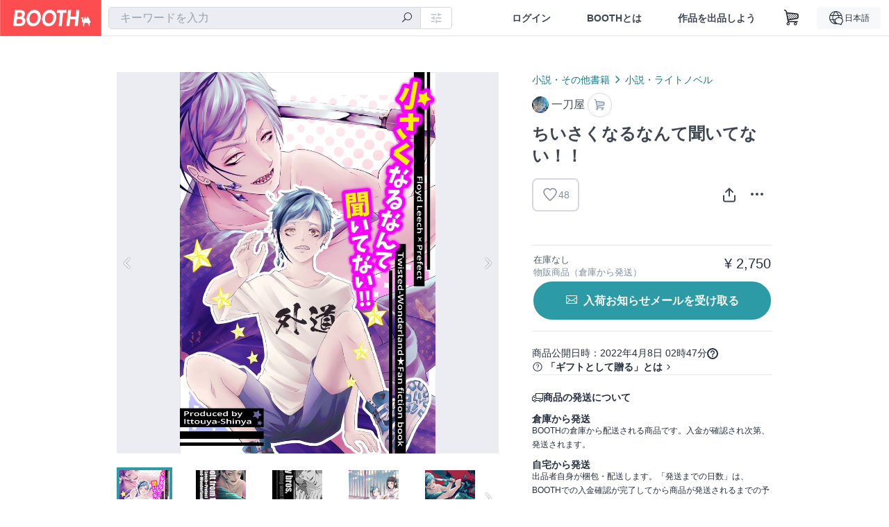

--- FILE ---
content_type: text/html; charset=utf-8
request_url: https://booth.pm/ja/items/3778829
body_size: 15738
content:
<!DOCTYPE html><html lang="ja"><head><link href="/manifest.json" rel="manifest" /><meta charset="utf-8" /><title>ちいさくなるなんて聞いてない！！ - 一刀屋 - BOOTH</title>
<meta name="description" content="■タイトル/『小さくなるなんて聞いてない！』 ■サイズ/特寸・変形裁断(左右122mm×天地182mm一段書き) ■カバー特殊紙(特殊印刷フルカラー) ■表紙特殊紙 ■遊び紙 ■折込口絵フルカラー2枚 ■本文392ページ(約22万文字) ■注意■ ※監督生の過去を捏造してます。容姿描写もあります。 (名前はデフォルト名『ユウ』) ※魔法やら魔法陣やら、世界観やら歴史含め、全部捏造してます。 ※暴力描写があります。 ■その他■ ・倉庫での検品作業を完了した本のみが発送対象となり、お手元に届きます。輸送中の破損事故等に関しての交換対応は一切致しかねますので予めご了承ください。">
<meta name="keywords" content="booth, ブース, pixiv, ピクシブ, イラスト, マンガ, 創作, オンラインストア, オンラインショップ, ネットショップ, ec, ネット通販">
<link rel="canonical" href="https://booth.pm/ja/items/3778829">
<meta name="twitter:site" content="booth_pm">
<meta name="twitter:card" content="summary_large_image">
<meta name="twitter:title" content="ちいさくなるなんて聞いてない！！ - 一刀屋 - BOOTH">
<meta name="twitter:description" content="■タイトル/『小さくなるなんて聞いてない！』 ■サイズ/特寸・変形裁断(左右122mm×天地182mm一段書き) ■カバー特殊紙(特殊印刷フルカラー) ■表紙特殊紙 ■遊び紙 ■折込口絵フルカラー2枚 ■本文392ページ(約22万文字) ■注意■ ※監督生の過去を捏造してます。容姿描写もあります。 (名前はデフォルト名『ユウ』) ※魔法やら魔法陣やら、世界観やら歴史含め、全部捏造してます。 ※暴力描写があります。 ■その他■ ・倉庫での検品作業を完了した本のみが発送対象となり、お手元に届きます。輸送中の破損事故等に関しての交換対応は一切致しかねますので予めご了承ください。">
<meta name="twitter:image" content="https://booth.pximg.net/c/1200x630_a3_g5_bffffff/50adab19-6af4-485f-8fa2-23331d399f6f/i/3778829/54f6bdd0-6f37-4fb3-95b9-b88163d3b2fa_base_resized.jpg">
<meta property="og:type" content="product">
<meta property="og:title" content="ちいさくなるなんて聞いてない！！ - 一刀屋 - BOOTH">
<meta property="og:description" content="■タイトル/『小さくなるなんて聞いてない！』 ■サイズ/特寸・変形裁断(左右122mm×天地182mm一段書き) ■カバー特殊紙(特殊印刷フルカラー) ■表紙特殊紙 ■遊び紙 ■折込口絵フルカラー2枚 ■本文392ページ(約22万文字) ■注意■ ※監督生の過去を捏造してます。容姿描写もあります。 (名前はデフォルト名『ユウ』) ※魔法やら魔法陣やら、世界観やら歴史含め、全部捏造してます。 ※暴力描写があります。 ■その他■ ・倉庫での検品作業を完了した本のみが発送対象となり、お手元に届きます。輸送中の破損事故等に関しての交換対応は一切致しかねますので予めご了承ください。">
<meta property="og:image" content="https://booth.pximg.net/c/620x620/50adab19-6af4-485f-8fa2-23331d399f6f/i/3778829/54f6bdd0-6f37-4fb3-95b9-b88163d3b2fa_base_resized.jpg">
<meta property="og:url" content="https://booth.pm/ja/items/3778829">
<meta name="proxy_shipping_enabled" content="false">
<meta name="robots" content="max-image-preview:large">
<meta name="ga:shop" content="">
<meta name="format-detection" content="telephone=no">
<meta name="ga_dimension1" content="customer">
<meta name="ga_dimension2" content="no"><meta content="IE=edge" http-equiv="X-UA-Compatible" /><meta content="G-RWT2QKJLDC" name="ga" /><meta content="&quot;production&quot;" name="js_const_env" /><meta content="&quot;booth.pm&quot;" name="js_const_base_domain" /><meta content="false" name="js_const_user_signed_in" /><meta content="&quot;ja&quot;" name="js_const_user_locale" /><meta content="false" name="js_const_user_locale_redirect_confirm" /><meta content="{&quot;ja&quot;:&quot;https://booth.pm/locale?locale=ja\u0026return_to=https%3A%2F%2Fbooth.pm%2Fja%2Fitems%2F3778829&quot;,&quot;en&quot;:&quot;https://booth.pm/locale?locale=en\u0026return_to=https%3A%2F%2Fbooth.pm%2Fen%2Fitems%2F3778829&quot;,&quot;ko&quot;:&quot;https://booth.pm/locale?locale=ko\u0026return_to=https%3A%2F%2Fbooth.pm%2Fko%2Fitems%2F3778829&quot;,&quot;zh-cn&quot;:&quot;https://booth.pm/locale?locale=zh-cn\u0026return_to=https%3A%2F%2Fbooth.pm%2Fzh-cn%2Fitems%2F3778829&quot;,&quot;zh-tw&quot;:&quot;https://booth.pm/locale?locale=zh-tw\u0026return_to=https%3A%2F%2Fbooth.pm%2Fzh-tw%2Fitems%2F3778829&quot;}" name="js_const_user_locale_redirect_urls" /><meta content="false" name="js_const_user_adult" /><meta content="null" name="js_const_user_uuid" /><meta content="&quot;https://accounts.booth.pm/wish_lists.json&quot;" name="js_const_wish_lists_url" /><meta content="191" name="js_const_item_name_max_length" /><meta content="6000" name="js_const_description_max_length" /><meta content="1024" name="js_const_downloadable_max_file_size" /><meta content="[&quot;.psd&quot;,&quot;.ai&quot;,&quot;.lip&quot;,&quot;.pdf&quot;,&quot;.mp3&quot;,&quot;.m4a&quot;,&quot;.wav&quot;,&quot;.aiff&quot;,&quot;.flac&quot;,&quot;.epub&quot;,&quot;.vroid&quot;,&quot;.vroidcustomitem&quot;,&quot;.vrm&quot;,&quot;.vrma&quot;,&quot;.xwear&quot;,&quot;.xavatar&quot;,&quot;.xroid&quot;,&quot;.jpg&quot;,&quot;.jpeg&quot;,&quot;.gif&quot;,&quot;.png&quot;,&quot;.mp4&quot;,&quot;.mov&quot;,&quot;.avi&quot;,&quot;.zip&quot;,&quot;.rar&quot;]" name="js_const_downloadable_acceptable_file_types" /><meta content="[&quot;.jpg&quot;,&quot;.jpeg&quot;,&quot;.gif&quot;,&quot;.png&quot;]" name="js_const_image_acceptable_file_types" /><meta content="&quot;https://creator-status.fanbox.cc&quot;" name="js_const_pixiv_fanbox_creator_endpoint" /><meta content="22" name="js_const_max_length_japanese" /><meta content="60" name="js_const_max_length_overseas" /><meta content="30" name="js_const_stock_reservation_min_stock_amount" /><meta content="&quot;71bad9c7-587e-4583-93f7-40873c573ffa&quot;" name="js_const_one_signal_app_id" /><meta content="744" name="js_const_mobile_breakpoint" /><meta content="&quot;market_show&quot;" name="js_const_ga_from" /><meta content="initial-scale=1.0" id="viewport" name="viewport" /><meta name="csrf-param" content="authenticity_token" />
<meta name="csrf-token" content="PL07SagHgROFgfpZlpZbo4g0lUx4R_-bSimIdUEqhBnCQmIKFV_LVv2P_oZT-PGLtHFmAp0dlxTQCNDuEQm0dg" /><link rel="stylesheet" href="https://asset.booth.pm/assets/138c9910257178e3f565.css" media="all" /><style>.market-item-detail-article {
  background-repeat: no-repeat;
  background-size: cover;
  background-position: top;
  background-attachment: fixed;
}
@media screen and (min-width: 0px) and (max-width: 743px) {
  .market-item-detail-article .icon-verified {
    color: #ff5c67;
  }
}</style><style>.is-bg-image:after {
  position: static;
}
.recent_viewed_items_component {
  overflow: hidden;
  background-color: #fff;
  box-shadow: inset 0 -1px 0 0 #f2f4f5;
}
.recent_viewed_items_component .recent_viewed_items_title {
  color: #fc4d50;
  text-align: center;
  font-size: 0.6875rem;
  line-height: 2.3636363636;
  letter-spacing: 2px;
  text-transform: uppercase;
  font-family: -apple-system, BlinkMacSystemFont, Avenir-Heavy, Helvetica Neue, Segoe UI, Arial,
    ヒラギノ角ゴ ProN, Hiragino Kaku Gothic ProN, メイリオ, Meiryo, ＭＳ Ｐゴシック, sans-serif;
  font-weight: 600;
}
.recent_viewed_items_component .recent_viewed_items_wrapper {
  box-sizing: border-box;
  display: flex;
  align-items: stretch;
  justify-content: center;
  padding: 5px 4px 14px 5px;
}
.recent_viewed_items_component .recent_viewed_items_wrapper .show_history {
  display: flex;
  box-sizing: border-box;
  align-items: center;
  justify-content: center;
  flex: 0 0 8.6956521739%;
  width: 8.6956521739%;
  margin-left: 0.0905797101%;
  padding: 0 0.5435%;
  background-color: #fc4d50;
  border-radius: 2px;
  color: #fff;
  text-decoration: none;
  font-size: 0.6875rem;
  font-family: -apple-system, BlinkMacSystemFont, Avenir-Heavy, Helvetica Neue, Segoe UI, Arial,
    ヒラギノ角ゴ ProN, Hiragino Kaku Gothic ProN, メイリオ, Meiryo, ＭＳ Ｐゴシック, sans-serif;
  font-weight: 600;
}
.recent_viewed_items_component .recent_viewed_items_wrapper .recent_viewed_item_component {
  box-sizing: border-box;
  display: block;
  flex-basis: 4.6575342466%;
  flex-shrink: 0;
  width: 4.6575342466%;
  margin-right: 1.095890411%;
  background-size: cover;
  background-position: 50%;
  border-radius: 1px;
}
.recent_viewed_items_component .recent_viewed_items_wrapper .recent_viewed_item_component:hover {
  opacity: 0.89;
}
@media screen and (min-width: 0px) and (max-width: 743px) {
  .recent_viewed_items_component .recent_viewed_items_title {
    line-height: 2;
  }
  .recent_viewed_items_component .recent_viewed_items_wrapper {
    justify-content: flex-start;
    height: 100%;
    padding: 1.0666666667% 0.8%;
  }
  .recent_viewed_items_component .recent_viewed_items_wrapper .show_history {
    flex: 0 0 19.5%;
    width: 19.5%;
    margin-left: 0.3%;
    padding: 0;
    font-size: 0.5625rem;
  }
  .recent_viewed_items_component .recent_viewed_items_wrapper .recent_viewed_item_component {
    flex-basis: 12.6%;
    width: 12.6%;
    margin: 0 0.3%;
  }
}</style><style>@media screen and (min-width: 0px) and (max-width: 743px) {
  .u-align-items-sp-stretch {
    align-items: stretch !important;
  }
}</style><style>.booth-modal {
  position: fixed;
  top: 0;
  left: 0;
  right: 0;
  opacity: 0;
  visibility: hidden;
  bottom: 0;
  z-index: -1;
  overflow: auto;
  border-radius: 5px;
}
.booth-modal-on .booth-modal {
  opacity: 1;
  visibility: visible;
}
.booth-modal-on .booth-modal {
  z-index: 9500;
  -webkit-overflow-scrolling: touch;
}
.booth-overlay {
  box-sizing: border-box;
  z-index: -2;
  height: 100%;
  background: rgba(95, 105, 122, 0.39);
  position: fixed;
  top: 0;
  left: 0;
  right: 0;
  opacity: 0;
  visibility: hidden;
}
.booth-modal-on .booth-overlay {
  opacity: 1;
  visibility: visible;
  z-index: 9000;
}
.booth-modal-viewer {
  display: flex;
  justify-content: center;
  height: 100%;
}
.booth-modal-viewer-inner {
  text-align: center;
  vertical-align: middle;
  width: 100%;
  margin: auto 0;
}
.booth-modal-content-wrapper {
  display: inline-block;
  text-align: left;
  margin: 52px;
}
.booth-modal-head .btn {
  margin: 0;
  padding: 0;
  color: #fff;
}
.booth-modal-content {
  z-index: -1;
  background-color: #fff;
  box-shadow: 0 0 0 1px rgba(0, 0, 0, 0.05), 8px 8px 0 0 rgba(95, 105, 122, 0.39);
}
.booth-modal-content .panel {
  border: none;
}
.booth-modal-content .panel-head {
  background-color: #ebedf2;
  font-size: 0.8125rem;
  font-family: -apple-system, BlinkMacSystemFont, booth demi en, booth demi jp, メイリオ, Meiryo,
    ＭＳ Ｐゴシック, sans-serif;
  font-weight: 500;
}
.booth-modal-content .field {
  margin: 26px;
  padding: 0;
}
@media screen and (min-width: 0px) and (max-width: 743px) {
  .booth-modal {
    left: auto;
    right: auto;
    bottom: auto;
    box-sizing: border-box;
    width: 100%;
    height: 100%;
    margin: 0;
    padding: 0;
    border-radius: 0;
  }
  .booth-modal-content-wrapper {
    display: block;
    margin: 22px 8px;
  }
  .booth-modal-content {
    box-shadow: 0 0 0 1px rgba(0, 0, 0, 0.05);
  }
  .booth-modal-content .panel-head {
    font-size: 1rem;
  }
}</style><style>.item-card {
  position: relative;
  font-size: 1rem;
  transition: width 0.18s cubic-bezier(0.215, 0.61, 0.355, 1);
}
.item-card__summary {
  font-size: 0.8125rem;
  text-align: left;
}
.item-card__shop-name-anchor {
  color: #171d26;
  max-width: 312px;
  display: inline-block;
  overflow: hidden;
  text-overflow: ellipsis;
  white-space: nowrap;
  display: block;
}
.item-card__thumbnail-loader {
  display: none;
  position: absolute;
  left: 0;
  bottom: 0;
  right: 0;
  height: 6px;
  background-color: #c7c9d1;
  background-repeat: repeat-x;
  background-size: 40px 40px;
  background-image: linear-gradient(
    45deg,
    hsla(0, 0%, 100%, 0.3) 25%,
    transparent 0,
    transparent 50%,
    hsla(0, 0%, 100%, 0.3) 0,
    hsla(0, 0%, 100%, 0.3) 75%,
    transparent 0,
    transparent
  );
  animation: progress-bar-stripe 1s linear infinite;
}
.item-card__thumbnail-images {
  position: relative;
}
.item-card__thumbnail-images:after {
  content: '';
  display: block;
  padding-top: 100%;
}
.item-card__thumbnail-image {
  position: absolute;
  display: block;
  width: 100%;
  background-position: 50%;
  background-repeat: no-repeat;
  background-size: cover;
}
.item-card__thumbnail-image[style*='thumbnail-alert-312'][style|='background'] {
  background-size: cover;
}
.item-card__thumbnail-image:after {
  content: '';
  display: block;
  padding-top: 100%;
}</style><style>.icon-basket:before {
  content: '';
}</style><link rel="stylesheet" href="https://asset.booth.pm/assets/bf36634ea7e21bf2fb48.css" media="all" /><script src="https://asset.booth.pm/assets/66a096c1a05cc6144403.js" defer="defer" nonce="/Ce2+b2abB6fyHR8lBjFTLc5c97m5IMVZMohC9oeU8w="></script><script type="application/ld+json">{"@context":"https://schema.org","@type":"Product","name":"ちいさくなるなんて聞いてない！！","description":"■タイトル/『小さくなるなんて聞いてない！』\n\n■サイズ/特寸・変形裁断(左右122mm×天地182mm一段書き)\n■カバー特殊紙(特殊印刷フルカラー)\n■表紙特殊紙\n■遊び紙\n■折込口絵フルカラー2枚\n■本文392ページ(約22万文字)\n\n■注意■\n※監督生の過去を捏造してます。容姿描写もあります。\n(名前はデフォルト名『ユウ』)\n※魔法やら魔法陣やら、世界観やら歴史含め、全部捏造してます。\n※暴力描写があります。\n\n■その他■\n・倉庫での検品作業を完了した本のみが発送対象となり、お手元に届きます。輸送中の破損事故等に関しての交換対応は一切致しかねますので予めご了承ください。\n返金・返品対応につきましてはBooth事務局にお問い合わせください。\n\n・倉庫発送となります為、ご注文確定後のキャンセルは出来ません。ご注意ください。\n\n・背幅がゆうパケットの規格を超える為、宅配のみの取り扱いとなります。\n\n■発送予定■\n既に倉庫の入荷完了しております。\n\n通常ですとBOOTH倉庫の五日営業日以内に発送される見込みですが、現在BOOTH倉庫の発送にも遅延が生じている模様です。\n詳細はBOOTH事務局ホームページ(https://booth.pm/announcements/573)にてご確認ください。\n五月中に発送完了が見込まれない場合は、五月下旬を目途に一刀屋から事務局に問い合わせ・及びご購入者様への連絡を行います。","url":"https://booth.pm/ja/items/3778829","offers":{"priceCurrency":"JPY","availability":"https://schema.org/OutOfStock","@type":"Offer","price":"2750"},"brand":{"@type":"Brand","name":"一刀屋","url":"https://shinya905.booth.pm/"},"image":"https://booth.pximg.net/c/620x620/50adab19-6af4-485f-8fa2-23331d399f6f/i/3778829/54f6bdd0-6f37-4fb3-95b9-b88163d3b2fa_base_resized.jpg"}</script><link rel="icon" type="image/x-icon" href="https://asset.booth.pm/favicon.ico" /><link href="/static-images/pwa/icon_size_180.png" rel="apple-touch-icon-precomposed" /><meta /></head><body class="font-default-family flex flex-col min-h-full bg-white text-text-default text-base font-normal leading-snug desktop:leading-relaxed m-0 antialiased mobile:tracking-[-0.001em]"><header class=" sticky top-0 w-full z-[1000]" role="banner"><div><div class="w-full bg-white shadow-border300 shadow-header js-smooth-scroll-header js-sticky-header flex flex-col-reverse desktop:flex-col"><div class="[&amp;_a]:text-inherit [&amp;&gt;:nth-child(even)]:border-t"></div><nav class="flex h-[44px] desktop:h-[52px]" role="navigation"><div class="flex flex-terminal items-center shrink"><a class="block shrink-0" href="https://booth.pm/"><img alt="BOOTH" class="h-[44px] desktop:h-[52px] w-[123px] desktop:w-[146px] align-top" src="https://asset.booth.pm/assets/booth_logo-cd38e1da31e93676b081bd8f0aca2805f758f514c8e95dc3f1a8aac5e58dffec.svg" /></a><div class="w-full shrink hidden desktop:block" data-ga-from="market_show" data-portal-url="https://booth.pm/ja" data-search-params="{&quot;portal_domain&quot;:&quot;ja&quot;}" data-search-url="https://booth.pm/ja/items" id="js-item-search-box"></div></div><div class="flex items-stretch shrink-0"><div class="hidden desktop:flex"><div class="flex items-center justify-center h-[52px] no-underline text-ui-label w-auto text-[14px]"><a class="inline-block leading-none cursor-pointer box-border transition-all no-underline px-[26px] py-0 !text-text-gray600 hover:!text-[#505c6b] font-default-family font-semibold" id="sign_in" aria-label="ログイン" href="/users/sign_in">ログイン</a></div><div class="flex items-center justify-center h-[52px] no-underline text-ui-label w-auto text-[14px]"><a class="inline-block leading-none cursor-pointer box-border transition-all no-underline px-[26px] py-0 !text-text-gray600 hover:!text-[#505c6b] font-default-family font-semibold" aria-label="BOOTHとは" data-tracking="click" data-product-list="from market_show via global_nav to about" href="https://booth.pm/about">BOOTHとは</a></div><div class="flex items-center justify-center h-[52px] no-underline text-ui-label w-auto text-[14px]"><a class="inline-block leading-none cursor-pointer box-border transition-all no-underline px-[26px] py-0 !text-text-gray600 hover:!text-[#505c6b] font-default-family font-semibold" data-product-list="from market_show via nav to booth_guide" data-tracking="click" aria-label="作品を出品しよう" href="https://booth.pm/guide">作品を出品しよう</a></div></div><div class="flex desktop:hidden items-center justify-center w-[44px] h-[44px] leading-none cursor-pointer box-border text-ui-label link:text-ui-label visited:text-ui-label relative transition-all js-sp-search-trigger"><pixiv-icon name="24/BoothSearch"></pixiv-icon></div><a class="flex items-center justify-center size-[44px] desktop:size-[52px] inline-block leading-none cursor-pointer\
box-border !text-ui-label relative" id="show_cart" aria-label="ショッピングカート" href="https://booth.pm/carts"><pixiv-icon name="24/Basket"></pixiv-icon></a><div class="hidden desktop:flex items-center ml-[10px] mr-12"><div class="js-locale-switcher"></div></div><div class="desktop:hidden"><div data-activities-url="https://accounts.booth.pm/activities" data-booth-apps-url="https://booth.pm/booth_apps" data-conversations-url="https://accounts.booth.pm/conversations" data-dashboard-url="https://accounts.booth.pm/dashboard" data-faq-url="https://booth.pixiv.help/hc/" data-following-url="https://accounts.booth.pm/following" data-guide-url="https://booth.pm/guide" data-library-url="https://accounts.booth.pm/library" data-mail-notification-settings-url="https://accounts.booth.pm/notification_settings/edit" data-orders-url="https://accounts.booth.pm/orders" data-payment-url="https://booth.pm/payment" data-settings-url="https://accounts.booth.pm/settings" data-shop-exists="false" data-shop-manage-conversations-url="https://manage.booth.pm/conversations" data-shop-manage-items-url="https://manage.booth.pm/items" data-shop-manage-orders-url="https://manage.booth.pm/orders" data-shop-manage-sales-url="https://manage.booth.pm/sales" data-shop-manage-url="https://manage.booth.pm/" data-shop-manage-warehouse-url="https://manage.booth.pm/warehouse/reservations" data-signed-in="false" data-signin-url="/users/sign_in" data-signout-url="/users/sign_out" data-trading-url="https://booth.pm/trading_flowchart" id="js-navigation"></div></div></div></nav></div></div></header><div class="msg"></div><div class="fixed top-0 w-full z-[2000]" id="js-flash-message"></div><div id="js-toast-message"></div><div class="page-wrap box-border relative z-[2] flex-grow basis-auto bg-[#f1f5f8] shadow-[1px_0_0_0_rgba(0,0,0,0.05)] transition-all duration-[180ms] ease-in min-w-[970px] mobile:min-w-[auto]"><main role="main"><div class="market" data-ga-tracking-id="" data-product-brand="shinya905" data-product-category="59" data-product-event="" data-product-id="3778829" data-product-list="market_show" data-product-name="ちいさくなるなんて聞いてない！！" data-product-price="2750" data-tracking="detail_item" id="items"><div class="market"></div><div data-page-type="market" id="js-item"></div><article><div class="market market-item-detail item-info-detail !bg-white"><div class="market-item-detail-article flex flex-col u-pb-400 items-center"><div class="container"><div class="market-item-detail__exhibition-banner"></div><div id="js-item-order"></div><div id="js-item-gift"></div><div class="u-pt-600 flex"><div class="summary !order-[1] l-col-2of5 u-pl-600"><div class="mobile:px-16 mobile:py-0"><div class="my-16 desktop:mt-0"><header class="auto-cols-[100%] gap-8 grid text-text-gray600 shop__text"><div id="js-item-category-breadcrumbs"></div><div class="empty:hidden flex gap-4 items-center"></div><div class="flex"><a class="grid grid-cols-[auto_1fr_min-content] gap-4 items-center no-underline w-fit !text-current" data-product-list="from market_show via market_item_detail to shop_index" data-tracking="click" target="_blank" rel="noopener" href="https://shinya905.booth.pm/"><img alt="一刀屋" class="h-[24px] rounded-oval w-[24px]" src="https://booth.pximg.net/c/48x48/users/1667662/icon_image/5bd39937-ae3a-4e79-ad48-c555943a762e_base_resized.jpg" /><span class="text-ellipsis break-all whitespace-pre text-16 overflow-hidden">一刀屋</span></a><a class="grid grid-cols-[auto_1fr_min-content] border border-border500 p-8 items-center no-underline rounded-oval text-text-gray300 shop__background--contents shop__border--text40 shop__text" title="カート" href="https://shinya905.booth.pm/cart"><pixiv-icon name="24/Basket" unsafe-non-guideline-scale="0.7"></pixiv-icon></a></div><h2 class="font-bold leading-[32px] m-0 text-[24px] break-all">ちいさくなるなんて聞いてない！！</h2><div class="flex items-start mt-8"><div class="mr-auto"><div id="js-item-wishlist-button"></div></div><div class="mt-[11px]" id="js-item-share-buttons"></div><div class="mt-[6px]" id="js-item-menu-buttons"></div></div></header></div><div><ul class="variations u-mt-300 border-b border-b-border300" id="variations"><li class="variation-item border-t border-t-border300"><div class="flex"><div class="min-w-0 flex-[1]"><div class="flex"><div class="min-w-0 flex flex-col u-mr-500 flex-[1]"><div class="u-tpg-caption1 text-[#505c6b]">在庫なし</div><div class="u-tpg-caption1 text-text-gray300">物販商品（倉庫から発送）</div></div><div class="variation-price text-right">¥ 2,750</div></div><div class="variation-cart"><div class="cart-button-wrap"><div class="restock-request-links" data-sign-in-path="/users/sign_in"><a data-id="6290172" data-method="post" class="add-request js-add-restock-request btn rounded-oval submit full-length" href="#"><i class="icon-email"></i><div class="cmd-label">入荷お知らせメールを受け取る</div></a><a data-id="6290172" data-method="delete" class="remove-request js-remove-restock-request btn rounded-oval full-length delete ex-padding" href="#"><i class="icon-email"></i><div class="cmd-label">入荷お知らせメールを解除する</div></a></div></div></div></div></div></li></ul></div></div><div class="flex flex-col gap-24 py-24"><div id="js-item-published-date"></div><h4 class="typography-14 shop-theme-text--default flex items-center !m-0" style="font-feature-settings: &quot;palt&quot;;"><pixiv-icon name="32/Question" unsafe-non-guideline-scale="0.5"></pixiv-icon><a target="_blank" class="ml-4 no-underline hover:underline shop-theme-text--default" rel="noopener" href="https://booth.pixiv.help/hc/ja/sections/13288068355225">「ギフトとして贈る」とは</a><i class="icon-arrow-open-right s-1x"></i></h4><div class="!p-0" data-has-privacy-policy="false" id="js-item-payment-and-shipping-terms"></div></div></div><div class="l-col-3of5 u-pr-500 !order-[0]"><div class="primary-image-area"><div><div class="market-item-detail-item-image-wrapper"><img alt="ちいさくなるなんて聞いてない！！" class="market-item-detail-item-image" data-origin="https://booth.pximg.net/50adab19-6af4-485f-8fa2-23331d399f6f/i/3778829/54f6bdd0-6f37-4fb3-95b9-b88163d3b2fa.jpg" src="https://booth.pximg.net/50adab19-6af4-485f-8fa2-23331d399f6f/i/3778829/54f6bdd0-6f37-4fb3-95b9-b88163d3b2fa_base_resized.jpg" /></div></div><div><div class="market-item-detail-item-image-wrapper"><img alt="ちいさくなるなんて聞いてない！！" class="market-item-detail-item-image" data-lazy="https://booth.pximg.net/50adab19-6af4-485f-8fa2-23331d399f6f/i/3778829/a6be1032-c4d5-4f7b-82b7-260726f789f9_base_resized.jpg" data-origin="https://booth.pximg.net/50adab19-6af4-485f-8fa2-23331d399f6f/i/3778829/a6be1032-c4d5-4f7b-82b7-260726f789f9.jpg" /></div></div><div><div class="market-item-detail-item-image-wrapper"><img alt="ちいさくなるなんて聞いてない！！" class="market-item-detail-item-image" data-lazy="https://booth.pximg.net/50adab19-6af4-485f-8fa2-23331d399f6f/i/3778829/5e3fc3e7-91a7-48ee-88af-d72e2ffddb47_base_resized.jpg" data-origin="https://booth.pximg.net/50adab19-6af4-485f-8fa2-23331d399f6f/i/3778829/5e3fc3e7-91a7-48ee-88af-d72e2ffddb47.jpg" /></div></div><div><div class="market-item-detail-item-image-wrapper"><img alt="ちいさくなるなんて聞いてない！！" class="market-item-detail-item-image" data-lazy="https://booth.pximg.net/50adab19-6af4-485f-8fa2-23331d399f6f/i/3778829/9c1a5d0a-db91-4002-b2a9-ed585a30147f_base_resized.jpg" data-origin="https://booth.pximg.net/50adab19-6af4-485f-8fa2-23331d399f6f/i/3778829/9c1a5d0a-db91-4002-b2a9-ed585a30147f.jpg" /></div></div><div><div class="market-item-detail-item-image-wrapper"><img alt="ちいさくなるなんて聞いてない！！" class="market-item-detail-item-image" data-lazy="https://booth.pximg.net/50adab19-6af4-485f-8fa2-23331d399f6f/i/3778829/1e304410-5eea-4b67-a29f-2beb2688d99c_base_resized.jpg" data-origin="https://booth.pximg.net/50adab19-6af4-485f-8fa2-23331d399f6f/i/3778829/1e304410-5eea-4b67-a29f-2beb2688d99c.jpg" /></div></div><div><div class="market-item-detail-item-image-wrapper"><img alt="ちいさくなるなんて聞いてない！！" class="market-item-detail-item-image" data-lazy="https://booth.pximg.net/50adab19-6af4-485f-8fa2-23331d399f6f/i/3778829/04644370-1893-43d7-8949-208b40c1f19c_base_resized.jpg" data-origin="https://booth.pximg.net/50adab19-6af4-485f-8fa2-23331d399f6f/i/3778829/04644370-1893-43d7-8949-208b40c1f19c.jpg" /></div></div><div><div class="market-item-detail-item-image-wrapper"><img alt="ちいさくなるなんて聞いてない！！" class="market-item-detail-item-image" data-lazy="https://booth.pximg.net/50adab19-6af4-485f-8fa2-23331d399f6f/i/3778829/71b8616e-d7fc-4261-885a-5a87aae27b3d_base_resized.jpg" data-origin="https://booth.pximg.net/50adab19-6af4-485f-8fa2-23331d399f6f/i/3778829/71b8616e-d7fc-4261-885a-5a87aae27b3d.jpg" /></div></div></div><div class="primary-image-thumbnails image-list mobile:hidden"><a class="pointer"><div class="slick-thumbnail-border"><img src="https://booth.pximg.net/c/72x72_a2_g5/50adab19-6af4-485f-8fa2-23331d399f6f/i/3778829/54f6bdd0-6f37-4fb3-95b9-b88163d3b2fa_base_resized.jpg" /></div></a><a class="pointer"><div class="slick-thumbnail-border"><img src="https://booth.pximg.net/c/72x72_a2_g5/50adab19-6af4-485f-8fa2-23331d399f6f/i/3778829/a6be1032-c4d5-4f7b-82b7-260726f789f9_base_resized.jpg" /></div></a><a class="pointer"><div class="slick-thumbnail-border"><img src="https://booth.pximg.net/c/72x72_a2_g5/50adab19-6af4-485f-8fa2-23331d399f6f/i/3778829/5e3fc3e7-91a7-48ee-88af-d72e2ffddb47_base_resized.jpg" /></div></a><a class="pointer"><div class="slick-thumbnail-border"><img src="https://booth.pximg.net/c/72x72_a2_g5/50adab19-6af4-485f-8fa2-23331d399f6f/i/3778829/9c1a5d0a-db91-4002-b2a9-ed585a30147f_base_resized.jpg" /></div></a><a class="pointer"><div class="slick-thumbnail-border"><img src="https://booth.pximg.net/c/72x72_a2_g5/50adab19-6af4-485f-8fa2-23331d399f6f/i/3778829/1e304410-5eea-4b67-a29f-2beb2688d99c_base_resized.jpg" /></div></a><a class="pointer"><div class="slick-thumbnail-border"><img src="https://booth.pximg.net/c/72x72_a2_g5/50adab19-6af4-485f-8fa2-23331d399f6f/i/3778829/04644370-1893-43d7-8949-208b40c1f19c_base_resized.jpg" /></div></a><a class="pointer"><div class="slick-thumbnail-border"><img src="https://booth.pximg.net/c/72x72_a2_g5/50adab19-6af4-485f-8fa2-23331d399f6f/i/3778829/71b8616e-d7fc-4261-885a-5a87aae27b3d_base_resized.jpg" /></div></a></div><div class="u-my-300 rounded-4 !bg-ui-background400"></div><section class="main-info-column"><div class="js-market-item-detail-description description"><p class="autolink break-words typography-16 whitespace-pre-line">■タイトル/『小さくなるなんて聞いてない！』

■サイズ/特寸・変形裁断(左右122mm×天地182mm一段書き)
■カバー特殊紙(特殊印刷フルカラー)
■表紙特殊紙
■遊び紙
■折込口絵フルカラー2枚
■本文392ページ(約22万文字)

■注意■
※監督生の過去を捏造してます。容姿描写もあります。
(名前はデフォルト名『ユウ』)
※魔法やら魔法陣やら、世界観やら歴史含め、全部捏造してます。
※暴力描写があります。

■その他■
・倉庫での検品作業を完了した本のみが発送対象となり、お手元に届きます。輸送中の破損事故等に関しての交換対応は一切致しかねますので予めご了承ください。
返金・返品対応につきましてはBooth事務局にお問い合わせください。

・倉庫発送となります為、ご注文確定後のキャンセルは出来ません。ご注意ください。

・背幅がゆうパケットの規格を超える為、宅配のみの取り扱いとなります。

■発送予定■
既に倉庫の入荷完了しております。

通常ですとBOOTH倉庫の五日営業日以内に発送される見込みですが、現在BOOTH倉庫の発送にも遅延が生じている模様です。
詳細はBOOTH事務局ホームページ(https://booth.pm/announcements/573)にてご確認ください。
五月中に発送完了が見込まれない場合は、五月下旬を目途に一刀屋から事務局に問い合わせ・及びご購入者様への連絡を行います。</p></div></section><div class="my-40"></div></div></div><div class="shop-items border-t border-t-border300 u-py-500 u-pb-sp-200"><div class="mobile:px-16 mobile:py-0 container"><section><div class="flex flex-row items-center u-align-items-sp-stretch u-mb-300 mobile:flex-col"><div class="shop-info flex items-center u-mb-sp-300 mr-auto"><div class="shop-items-owner-info"><a target="_blank" class="nav" data-tracking="click" data-product-list="from market_show to shop_index via shop_name" rel="noopener" href="https://shinya905.booth.pm/"><div class="user-avatar" style="background-image: url(https://booth.pximg.net/c/128x128/users/1667662/icon_image/5bd39937-ae3a-4e79-ad48-c555943a762e_base_resized.jpg)" title="一刀屋"></div></a></div><div class="shop-name overflow-hidden whitespace-nowrap text-ellipsis"><a class="nav u-tpg-title2" target="_blank" data-product-list="from market_show via shop_items to shop_index" data-tracking="click" rel="noopener" href="https://shinya905.booth.pm/">一刀屋</a></div></div><div class="js-follow-button" data-follow-path="/follow/shinya905" data-ga-from="market_show" data-subdomain="shinya905"></div><div class="js-fanbox-link u-ml-300 u-mt-sp-200 mobile:!ml-0"><a class="btn small fanbox mobile:w-full flex items-center justify-center" target="_blank" data-product-list="fanbox" data-pixiv-uid="7668282" rel="noopener" href="#"><span class="cmd-label">FANBOX開設中</span></a></div></div></section><ul class="l-cards-5cols l-cards-sp-2cols"><li class="item-card l-card " data-product-brand="shinya905" data-product-category="59" data-product-event="" data-product-id="7760058" data-product-list="from market_show via shop_items_multiline to market_item" data-product-name="ナイトメア・フラッシュバック" data-product-price="3980" data-tracking="impression_item"><div class="item-card__wrap" id="item_7760058"><div class="item-card__thumbnail js-thumbnail"><div class="item-card__thumbnail-images"><a target="_self" class="js-thumbnail-image item-card__thumbnail-image lazyload" data-tracking="click_item" data-original="https://booth.pximg.net/c/300x300_a2_g5/50adab19-6af4-485f-8fa2-23331d399f6f/i/7760058/ada91f00-fdef-4444-90f7-c678d398eff8_base_resized.jpg" href="https://booth.pm/ja/items/7760058"></a><a target="_self" class="js-thumbnail-image item-card__thumbnail-image !hidden" data-tracking="click_item" data-original="https://booth.pximg.net/c/300x300_a2_g5/50adab19-6af4-485f-8fa2-23331d399f6f/i/7760058/2b1b67f0-ec62-49b4-8287-54cd0182d457_base_resized.jpg" href="https://booth.pm/ja/items/7760058"></a><a target="_self" class="js-thumbnail-image item-card__thumbnail-image !hidden" data-tracking="click_item" data-original="https://booth.pximg.net/c/300x300_a2_g5/50adab19-6af4-485f-8fa2-23331d399f6f/i/7760058/49a84609-306f-4f72-9cfe-59f46e04be16_base_resized.jpg" href="https://booth.pm/ja/items/7760058"></a><div class="item-card__thumbnail-loader js-loader"></div></div><div class="item-card__eventname-flags"></div></div><div class="item-card__summary"><div class="item-card__category"><a class="item-card__category-anchor nav-reverse" data-product-list="from market_show via shop_items_multiline to category_index" data-tracking="click" href="https://booth.pm/ja/browse/%E5%B0%8F%E8%AA%AC%E3%83%BB%E3%83%A9%E3%82%A4%E3%83%88%E3%83%8E%E3%83%99%E3%83%AB">小説・ライトノベル</a></div><div class="l-item-card-badge flex flex-wrap gap-4 mt-2 empty:mt-0"><div class="badge empty-stock">在庫なし</div></div><div class="item-card__title"><a target="_self" class="item-card__title-anchor--multiline nav !min-h-[auto]" data-tracking="click_item" href="https://booth.pm/ja/items/7760058">ナイトメア・フラッシュバック</a></div><div class="item-card__shop-info"><a class="item-card__shop-name-anchor nav" target="_blank" data-product-list="from market_show via shop_items_multiline to shop_index" data-tracking="click" rel="noopener" href="https://shinya905.booth.pm/"><div class="flex items-center"><img alt="一刀屋" class="user-avatar at-item-footer lazyload" data-original="https://booth.pximg.net/c/48x48/users/1667662/icon_image/5bd39937-ae3a-4e79-ad48-c555943a762e_base_resized.jpg" /><div class="item-card__shop-name">一刀屋</div></div></a></div><div class="flex items-center justify-between mt-2"><div class="price text-primary400 text-left u-tpg-caption2">¥ 3,980</div><div class="l-item-card-favorite"><div class="js-item-card-wish-list-button" data-ga-from="market_show" data-ga-via="shop_items_multiline" data-item-id="7760058"></div></div></div></div></div></li><li class="item-card l-card " data-product-brand="shinya905" data-product-category="59" data-product-event="" data-product-id="7529255" data-product-list="from market_show via shop_items_multiline to market_item" data-product-name="お掃除メイド♡フロイドくん" data-product-price="2800" data-tracking="impression_item"><div class="item-card__wrap" id="item_7529255"><div class="item-card__thumbnail js-thumbnail"><div class="item-card__thumbnail-images"><a target="_self" class="js-thumbnail-image item-card__thumbnail-image lazyload" data-tracking="click_item" data-original="https://asset.booth.pm/assets/thumbnail-alert-312-ede42745738fe1172fe21985c735ae1acab66f179bca53964b73af31cd0e07e3.png" href="https://booth.pm/ja/items/7529255"></a><a target="_self" class="js-thumbnail-image item-card__thumbnail-image !hidden" data-tracking="click_item" data-original="https://asset.booth.pm/assets/thumbnail-alert-312-ede42745738fe1172fe21985c735ae1acab66f179bca53964b73af31cd0e07e3.png" href="https://booth.pm/ja/items/7529255"></a><a target="_self" class="js-thumbnail-image item-card__thumbnail-image !hidden" data-tracking="click_item" data-original="https://asset.booth.pm/assets/thumbnail-alert-312-ede42745738fe1172fe21985c735ae1acab66f179bca53964b73af31cd0e07e3.png" href="https://booth.pm/ja/items/7529255"></a><div class="item-card__thumbnail-loader js-loader"></div></div><div class="item-card__eventname-flags"></div></div><div class="item-card__summary"><div class="item-card__category"><a class="item-card__category-anchor nav-reverse" data-product-list="from market_show via shop_items_multiline to category_index" data-tracking="click" href="https://booth.pm/ja/browse/%E5%B0%8F%E8%AA%AC%E3%83%BB%E3%83%A9%E3%82%A4%E3%83%88%E3%83%8E%E3%83%99%E3%83%AB">小説・ライトノベル</a></div><div class="l-item-card-badge flex flex-wrap gap-4 mt-2 empty:mt-0"><div class="badge adult">R-18</div></div><div class="item-card__title"><a target="_self" class="item-card__title-anchor--multiline nav !min-h-[auto]" data-tracking="click_item" href="https://booth.pm/ja/items/7529255">お掃除メイド♡フロイドくん</a></div><div class="item-card__shop-info"><a class="item-card__shop-name-anchor nav" target="_blank" data-product-list="from market_show via shop_items_multiline to shop_index" data-tracking="click" rel="noopener" href="https://shinya905.booth.pm/"><div class="flex items-center"><img alt="一刀屋" class="user-avatar at-item-footer lazyload" data-original="https://booth.pximg.net/c/48x48/users/1667662/icon_image/5bd39937-ae3a-4e79-ad48-c555943a762e_base_resized.jpg" /><div class="item-card__shop-name">一刀屋</div></div></a></div><div class="flex items-center justify-between mt-2"><div class="price text-primary400 text-left u-tpg-caption2">¥ 2,800</div><div class="l-item-card-favorite"><div class="js-item-card-wish-list-button" data-ga-from="market_show" data-ga-via="shop_items_multiline" data-item-id="7529255"></div></div></div></div></div></li><li class="item-card l-card " data-product-brand="shinya905" data-product-category="59" data-product-event="" data-product-id="7437729" data-product-list="from market_show via shop_items_multiline to market_item" data-product-name="The Fault in our SUMMER" data-product-price="1750" data-tracking="impression_item"><div class="item-card__wrap" id="item_7437729"><div class="item-card__thumbnail js-thumbnail"><div class="item-card__thumbnail-images"><a target="_self" class="js-thumbnail-image item-card__thumbnail-image lazyload" data-tracking="click_item" data-original="https://booth.pximg.net/c/300x300_a2_g5/50adab19-6af4-485f-8fa2-23331d399f6f/i/7437729/4cbb82bf-5b4d-4dd8-9cd0-0c6c13a875a1_base_resized.jpg" href="https://booth.pm/ja/items/7437729"></a><a target="_self" class="js-thumbnail-image item-card__thumbnail-image !hidden" data-tracking="click_item" data-original="https://booth.pximg.net/c/300x300_a2_g5/50adab19-6af4-485f-8fa2-23331d399f6f/i/7437729/cfb1baa9-539c-4bd2-847f-1a368a7e093a_base_resized.jpg" href="https://booth.pm/ja/items/7437729"></a><a target="_self" class="js-thumbnail-image item-card__thumbnail-image !hidden" data-tracking="click_item" data-original="https://booth.pximg.net/c/300x300_a2_g5/50adab19-6af4-485f-8fa2-23331d399f6f/i/7437729/9ce03125-8ab2-45af-ad6d-df7673d046c0_base_resized.jpg" href="https://booth.pm/ja/items/7437729"></a><div class="item-card__thumbnail-loader js-loader"></div></div><div class="item-card__eventname-flags"></div></div><div class="item-card__summary"><div class="item-card__category"><a class="item-card__category-anchor nav-reverse" data-product-list="from market_show via shop_items_multiline to category_index" data-tracking="click" href="https://booth.pm/ja/browse/%E5%B0%8F%E8%AA%AC%E3%83%BB%E3%83%A9%E3%82%A4%E3%83%88%E3%83%8E%E3%83%99%E3%83%AB">小説・ライトノベル</a></div><div class="l-item-card-badge flex flex-wrap gap-4 mt-2 empty:mt-0"><div class="badge empty-stock">在庫なし</div></div><div class="item-card__title"><a target="_self" class="item-card__title-anchor--multiline nav !min-h-[auto]" data-tracking="click_item" href="https://booth.pm/ja/items/7437729">The Fault in our SUMMER</a></div><div class="item-card__shop-info"><a class="item-card__shop-name-anchor nav" target="_blank" data-product-list="from market_show via shop_items_multiline to shop_index" data-tracking="click" rel="noopener" href="https://shinya905.booth.pm/"><div class="flex items-center"><img alt="一刀屋" class="user-avatar at-item-footer lazyload" data-original="https://booth.pximg.net/c/48x48/users/1667662/icon_image/5bd39937-ae3a-4e79-ad48-c555943a762e_base_resized.jpg" /><div class="item-card__shop-name">一刀屋</div></div></a></div><div class="flex items-center justify-between mt-2"><div class="price text-primary400 text-left u-tpg-caption2">¥ 1,750</div><div class="l-item-card-favorite"><div class="js-item-card-wish-list-button" data-ga-from="market_show" data-ga-via="shop_items_multiline" data-item-id="7437729"></div></div></div></div></div></li><li class="item-card l-card " data-product-brand="shinya905" data-product-category="59" data-product-event="" data-product-id="7401058" data-product-list="from market_show via shop_items_multiline to market_item" data-product-name="モストロ・プロダクション Special F..." data-product-price="2400" data-tracking="impression_item"><div class="item-card__wrap" id="item_7401058"><div class="item-card__thumbnail js-thumbnail"><div class="item-card__thumbnail-images"><a target="_self" class="js-thumbnail-image item-card__thumbnail-image lazyload" data-tracking="click_item" data-original="https://asset.booth.pm/assets/thumbnail-alert-312-ede42745738fe1172fe21985c735ae1acab66f179bca53964b73af31cd0e07e3.png" href="https://booth.pm/ja/items/7401058"></a><a target="_self" class="js-thumbnail-image item-card__thumbnail-image !hidden" data-tracking="click_item" data-original="https://asset.booth.pm/assets/thumbnail-alert-312-ede42745738fe1172fe21985c735ae1acab66f179bca53964b73af31cd0e07e3.png" href="https://booth.pm/ja/items/7401058"></a><div class="item-card__thumbnail-loader js-loader"></div></div><div class="item-card__eventname-flags"></div></div><div class="item-card__summary"><div class="item-card__category"><a class="item-card__category-anchor nav-reverse" data-product-list="from market_show via shop_items_multiline to category_index" data-tracking="click" href="https://booth.pm/ja/browse/%E5%B0%8F%E8%AA%AC%E3%83%BB%E3%83%A9%E3%82%A4%E3%83%88%E3%83%8E%E3%83%99%E3%83%AB">小説・ライトノベル</a></div><div class="l-item-card-badge flex flex-wrap gap-4 mt-2 empty:mt-0"><div class="badge adult">R-18</div><div class="badge empty-stock">在庫なし</div></div><div class="item-card__title"><a target="_self" class="item-card__title-anchor--multiline nav !min-h-[auto]" data-tracking="click_item" href="https://booth.pm/ja/items/7401058">モストロ・プロダクション Special Feature</a></div><div class="item-card__shop-info"><a class="item-card__shop-name-anchor nav" target="_blank" data-product-list="from market_show via shop_items_multiline to shop_index" data-tracking="click" rel="noopener" href="https://shinya905.booth.pm/"><div class="flex items-center"><img alt="一刀屋" class="user-avatar at-item-footer lazyload" data-original="https://booth.pximg.net/c/48x48/users/1667662/icon_image/5bd39937-ae3a-4e79-ad48-c555943a762e_base_resized.jpg" /><div class="item-card__shop-name">一刀屋</div></div></a></div><div class="flex items-center justify-between mt-2"><div class="price text-primary400 text-left u-tpg-caption2">¥ 2,400</div><div class="l-item-card-favorite"><div class="js-item-card-wish-list-button" data-ga-from="market_show" data-ga-via="shop_items_multiline" data-item-id="7401058"></div></div></div></div></div></li><li class="item-card l-card " data-product-brand="shinya905" data-product-category="59" data-product-event="" data-product-id="7416700" data-product-list="from market_show via shop_items_multiline to market_item" data-product-name="モストロ・プロダクション" data-product-price="3980" data-tracking="impression_item"><div class="item-card__wrap" id="item_7416700"><div class="item-card__thumbnail js-thumbnail"><div class="item-card__thumbnail-images"><a target="_self" class="js-thumbnail-image item-card__thumbnail-image lazyload" data-tracking="click_item" data-original="https://booth.pximg.net/c/300x300_a2_g5/50adab19-6af4-485f-8fa2-23331d399f6f/i/7416700/5d1595ce-244d-466b-937e-123303762644_base_resized.jpg" href="https://booth.pm/ja/items/7416700"></a><a target="_self" class="js-thumbnail-image item-card__thumbnail-image !hidden" data-tracking="click_item" data-original="https://booth.pximg.net/c/300x300_a2_g5/50adab19-6af4-485f-8fa2-23331d399f6f/i/7416700/45fe1fe2-996d-4902-9619-bc97db31d82f_base_resized.jpg" href="https://booth.pm/ja/items/7416700"></a><a target="_self" class="js-thumbnail-image item-card__thumbnail-image !hidden" data-tracking="click_item" data-original="https://booth.pximg.net/c/300x300_a2_g5/50adab19-6af4-485f-8fa2-23331d399f6f/i/7416700/f56e7250-49c4-4ed8-be07-1776a2409c4b_base_resized.jpg" href="https://booth.pm/ja/items/7416700"></a><a target="_self" class="js-thumbnail-image item-card__thumbnail-image !hidden" data-tracking="click_item" data-original="https://booth.pximg.net/c/300x300_a2_g5/50adab19-6af4-485f-8fa2-23331d399f6f/i/7416700/b74df060-72cd-49fd-8f26-22263d2628ee_base_resized.jpg" href="https://booth.pm/ja/items/7416700"></a><div class="item-card__thumbnail-loader js-loader"></div></div><div class="item-card__eventname-flags"></div></div><div class="item-card__summary"><div class="item-card__category"><a class="item-card__category-anchor nav-reverse" data-product-list="from market_show via shop_items_multiline to category_index" data-tracking="click" href="https://booth.pm/ja/browse/%E5%B0%8F%E8%AA%AC%E3%83%BB%E3%83%A9%E3%82%A4%E3%83%88%E3%83%8E%E3%83%99%E3%83%AB">小説・ライトノベル</a></div><div class="l-item-card-badge flex flex-wrap gap-4 mt-2 empty:mt-0"></div><div class="item-card__title"><a target="_self" class="item-card__title-anchor--multiline nav !min-h-[auto]" data-tracking="click_item" href="https://booth.pm/ja/items/7416700">モストロ・プロダクション</a></div><div class="item-card__shop-info"><a class="item-card__shop-name-anchor nav" target="_blank" data-product-list="from market_show via shop_items_multiline to shop_index" data-tracking="click" rel="noopener" href="https://shinya905.booth.pm/"><div class="flex items-center"><img alt="一刀屋" class="user-avatar at-item-footer lazyload" data-original="https://booth.pximg.net/c/48x48/users/1667662/icon_image/5bd39937-ae3a-4e79-ad48-c555943a762e_base_resized.jpg" /><div class="item-card__shop-name">一刀屋</div></div></a></div><div class="flex items-center justify-between mt-2"><div class="price text-primary400 text-left u-tpg-caption2">¥ 3,980</div><div class="l-item-card-favorite"><div class="js-item-card-wish-list-button" data-ga-from="market_show" data-ga-via="shop_items_multiline" data-item-id="7416700"></div></div></div></div></div></li><li class="item-card l-card !hidden" data-product-brand="shinya905" data-product-category="59" data-product-event="" data-product-id="7138820" data-product-list="from market_show via shop_items_multiline to market_item closed" data-product-name="BADDEST MY ROAD" data-product-price="3980" data-tracking="impression_item"><div class="item-card__wrap" id="item_7138820"><div class="item-card__thumbnail js-thumbnail"><div class="item-card__thumbnail-images"><a target="_self" class="js-thumbnail-image item-card__thumbnail-image lazyload" data-tracking="click_item" data-original="https://booth.pximg.net/c/300x300_a2_g5/50adab19-6af4-485f-8fa2-23331d399f6f/i/7138820/5b8e0383-7134-4a55-8408-1322cb9e4e05_base_resized.jpg" href="https://booth.pm/ja/items/7138820"></a><a target="_self" class="js-thumbnail-image item-card__thumbnail-image !hidden" data-tracking="click_item" data-original="https://booth.pximg.net/c/300x300_a2_g5/50adab19-6af4-485f-8fa2-23331d399f6f/i/7138820/8c691309-3f0f-48fc-8d65-ef8b75754ce2_base_resized.jpg" href="https://booth.pm/ja/items/7138820"></a><a target="_self" class="js-thumbnail-image item-card__thumbnail-image !hidden" data-tracking="click_item" data-original="https://booth.pximg.net/c/300x300_a2_g5/50adab19-6af4-485f-8fa2-23331d399f6f/i/7138820/533b70af-dc60-41d2-a0f5-11cd405aab19_base_resized.jpg" href="https://booth.pm/ja/items/7138820"></a><div class="item-card__thumbnail-loader js-loader"></div></div><div class="item-card__eventname-flags"></div></div><div class="item-card__summary"><div class="item-card__category"><a class="item-card__category-anchor nav-reverse" data-product-list="from market_show via shop_items_multiline to category_index" data-tracking="click" href="https://booth.pm/ja/browse/%E5%B0%8F%E8%AA%AC%E3%83%BB%E3%83%A9%E3%82%A4%E3%83%88%E3%83%8E%E3%83%99%E3%83%AB">小説・ライトノベル</a></div><div class="l-item-card-badge flex flex-wrap gap-4 mt-2 empty:mt-0"></div><div class="item-card__title"><a target="_self" class="item-card__title-anchor--multiline nav !min-h-[auto]" data-tracking="click_item" href="https://booth.pm/ja/items/7138820">BADDEST MY ROAD</a></div><div class="item-card__shop-info"><a class="item-card__shop-name-anchor nav" target="_blank" data-product-list="from market_show via shop_items_multiline to shop_index" data-tracking="click" rel="noopener" href="https://shinya905.booth.pm/"><div class="flex items-center"><img alt="一刀屋" class="user-avatar at-item-footer lazyload" data-original="https://booth.pximg.net/c/48x48/users/1667662/icon_image/5bd39937-ae3a-4e79-ad48-c555943a762e_base_resized.jpg" /><div class="item-card__shop-name">一刀屋</div></div></a></div><div class="flex items-center justify-between mt-2"><div class="price text-primary400 text-left u-tpg-caption2">¥ 3,980</div><div class="l-item-card-favorite"><div class="js-item-card-wish-list-button" data-ga-from="market_show" data-ga-via="shop_items_multiline" data-item-id="7138820"></div></div></div></div></div></li><li class="item-card l-card !hidden" data-product-brand="shinya905" data-product-category="59" data-product-event="" data-product-id="6867893" data-product-list="from market_show via shop_items_multiline to market_item closed" data-product-name="PANIC FICTION【クルーウェル×女..." data-product-price="1500" data-tracking="impression_item"><div class="item-card__wrap" id="item_6867893"><div class="item-card__thumbnail js-thumbnail"><div class="item-card__thumbnail-images"><a target="_self" class="js-thumbnail-image item-card__thumbnail-image lazyload" data-tracking="click_item" data-original="https://booth.pximg.net/c/300x300_a2_g5/50adab19-6af4-485f-8fa2-23331d399f6f/i/6867893/62b758e7-4bd8-46c0-8ece-dcaebab914f0_base_resized.jpg" href="https://booth.pm/ja/items/6867893"></a><a target="_self" class="js-thumbnail-image item-card__thumbnail-image !hidden" data-tracking="click_item" data-original="https://booth.pximg.net/c/300x300_a2_g5/50adab19-6af4-485f-8fa2-23331d399f6f/i/6867893/eea46bb1-0fc2-4fed-9e66-41f68afac4e7_base_resized.jpg" href="https://booth.pm/ja/items/6867893"></a><a target="_self" class="js-thumbnail-image item-card__thumbnail-image !hidden" data-tracking="click_item" data-original="https://booth.pximg.net/c/300x300_a2_g5/50adab19-6af4-485f-8fa2-23331d399f6f/i/6867893/aa85d244-e39f-40de-b92a-24acd75b7747_base_resized.jpg" href="https://booth.pm/ja/items/6867893"></a><div class="item-card__thumbnail-loader js-loader"></div></div><div class="item-card__eventname-flags"></div></div><div class="item-card__summary"><div class="item-card__category"><a class="item-card__category-anchor nav-reverse" data-product-list="from market_show via shop_items_multiline to category_index" data-tracking="click" href="https://booth.pm/ja/browse/%E5%B0%8F%E8%AA%AC%E3%83%BB%E3%83%A9%E3%82%A4%E3%83%88%E3%83%8E%E3%83%99%E3%83%AB">小説・ライトノベル</a></div><div class="l-item-card-badge flex flex-wrap gap-4 mt-2 empty:mt-0"><div class="badge empty-stock">在庫なし</div></div><div class="item-card__title"><a target="_self" class="item-card__title-anchor--multiline nav !min-h-[auto]" data-tracking="click_item" href="https://booth.pm/ja/items/6867893">PANIC FICTION【クルーウェル×女監督生】</a></div><div class="item-card__shop-info"><a class="item-card__shop-name-anchor nav" target="_blank" data-product-list="from market_show via shop_items_multiline to shop_index" data-tracking="click" rel="noopener" href="https://shinya905.booth.pm/"><div class="flex items-center"><img alt="一刀屋" class="user-avatar at-item-footer lazyload" data-original="https://booth.pximg.net/c/48x48/users/1667662/icon_image/5bd39937-ae3a-4e79-ad48-c555943a762e_base_resized.jpg" /><div class="item-card__shop-name">一刀屋</div></div></a></div><div class="flex items-center justify-between mt-2"><div class="price text-primary400 text-left u-tpg-caption2">¥ 1,500</div><div class="l-item-card-favorite"><div class="js-item-card-wish-list-button" data-ga-from="market_show" data-ga-via="shop_items_multiline" data-item-id="6867893"></div></div></div></div></div></li><li class="item-card l-card !hidden" data-product-brand="shinya905" data-product-category="59" data-product-event="" data-product-id="6833549" data-product-list="from market_show via shop_items_multiline to market_item closed" data-product-name="Dear My Freedom【フロイド×女..." data-product-price="3980" data-tracking="impression_item"><div class="item-card__wrap" id="item_6833549"><div class="item-card__thumbnail js-thumbnail"><div class="item-card__thumbnail-images"><a target="_self" class="js-thumbnail-image item-card__thumbnail-image lazyload" data-tracking="click_item" data-original="https://booth.pximg.net/c/300x300_a2_g5/50adab19-6af4-485f-8fa2-23331d399f6f/i/6833549/a591b3bb-4f55-424f-82f4-f75db0ff64cb_base_resized.jpg" href="https://booth.pm/ja/items/6833549"></a><a target="_self" class="js-thumbnail-image item-card__thumbnail-image !hidden" data-tracking="click_item" data-original="https://booth.pximg.net/c/300x300_a2_g5/50adab19-6af4-485f-8fa2-23331d399f6f/i/6833549/707cc317-4968-408c-818b-0d932cc00421_base_resized.jpg" href="https://booth.pm/ja/items/6833549"></a><a target="_self" class="js-thumbnail-image item-card__thumbnail-image !hidden" data-tracking="click_item" data-original="https://booth.pximg.net/c/300x300_a2_g5/50adab19-6af4-485f-8fa2-23331d399f6f/i/6833549/85d1f5ac-a3d0-4956-8218-1db153e92b4a_base_resized.jpg" href="https://booth.pm/ja/items/6833549"></a><div class="item-card__thumbnail-loader js-loader"></div></div><div class="item-card__eventname-flags"></div></div><div class="item-card__summary"><div class="item-card__category"><a class="item-card__category-anchor nav-reverse" data-product-list="from market_show via shop_items_multiline to category_index" data-tracking="click" href="https://booth.pm/ja/browse/%E5%B0%8F%E8%AA%AC%E3%83%BB%E3%83%A9%E3%82%A4%E3%83%88%E3%83%8E%E3%83%99%E3%83%AB">小説・ライトノベル</a></div><div class="l-item-card-badge flex flex-wrap gap-4 mt-2 empty:mt-0"></div><div class="item-card__title"><a target="_self" class="item-card__title-anchor--multiline nav !min-h-[auto]" data-tracking="click_item" href="https://booth.pm/ja/items/6833549">Dear My Freedom【フロイド×女監督生】</a></div><div class="item-card__shop-info"><a class="item-card__shop-name-anchor nav" target="_blank" data-product-list="from market_show via shop_items_multiline to shop_index" data-tracking="click" rel="noopener" href="https://shinya905.booth.pm/"><div class="flex items-center"><img alt="一刀屋" class="user-avatar at-item-footer lazyload" data-original="https://booth.pximg.net/c/48x48/users/1667662/icon_image/5bd39937-ae3a-4e79-ad48-c555943a762e_base_resized.jpg" /><div class="item-card__shop-name">一刀屋</div></div></a></div><div class="flex items-center justify-between mt-2"><div class="price text-primary400 text-left u-tpg-caption2">¥ 3,980</div><div class="l-item-card-favorite"><div class="js-item-card-wish-list-button" data-ga-from="market_show" data-ga-via="shop_items_multiline" data-item-id="6833549"></div></div></div></div></div></li><li class="item-card l-card !hidden" data-product-brand="shinya905" data-product-category="59" data-product-event="" data-product-id="6666492" data-product-list="from market_show via shop_items_multiline to market_item closed" data-product-name="スカーレット・シークレット" data-product-price="3980" data-tracking="impression_item"><div class="item-card__wrap" id="item_6666492"><div class="item-card__thumbnail js-thumbnail"><div class="item-card__thumbnail-images"><a target="_self" class="js-thumbnail-image item-card__thumbnail-image lazyload" data-tracking="click_item" data-original="https://booth.pximg.net/c/300x300_a2_g5/50adab19-6af4-485f-8fa2-23331d399f6f/i/6666492/c4a2ac13-8a65-4f1d-9398-6a757d420b61_base_resized.jpg" href="https://booth.pm/ja/items/6666492"></a><a target="_self" class="js-thumbnail-image item-card__thumbnail-image !hidden" data-tracking="click_item" data-original="https://booth.pximg.net/c/300x300_a2_g5/50adab19-6af4-485f-8fa2-23331d399f6f/i/6666492/cd10eadf-71c3-44f6-9c27-127bcfcb72c9_base_resized.jpg" href="https://booth.pm/ja/items/6666492"></a><a target="_self" class="js-thumbnail-image item-card__thumbnail-image !hidden" data-tracking="click_item" data-original="https://booth.pximg.net/c/300x300_a2_g5/50adab19-6af4-485f-8fa2-23331d399f6f/i/6666492/d270f5e8-ab29-42dc-addd-9d4bd06102dd_base_resized.jpg" href="https://booth.pm/ja/items/6666492"></a><div class="item-card__thumbnail-loader js-loader"></div></div><div class="item-card__eventname-flags"></div></div><div class="item-card__summary"><div class="item-card__category"><a class="item-card__category-anchor nav-reverse" data-product-list="from market_show via shop_items_multiline to category_index" data-tracking="click" href="https://booth.pm/ja/browse/%E5%B0%8F%E8%AA%AC%E3%83%BB%E3%83%A9%E3%82%A4%E3%83%88%E3%83%8E%E3%83%99%E3%83%AB">小説・ライトノベル</a></div><div class="l-item-card-badge flex flex-wrap gap-4 mt-2 empty:mt-0"></div><div class="item-card__title"><a target="_self" class="item-card__title-anchor--multiline nav !min-h-[auto]" data-tracking="click_item" href="https://booth.pm/ja/items/6666492">スカーレット・シークレット</a></div><div class="item-card__shop-info"><a class="item-card__shop-name-anchor nav" target="_blank" data-product-list="from market_show via shop_items_multiline to shop_index" data-tracking="click" rel="noopener" href="https://shinya905.booth.pm/"><div class="flex items-center"><img alt="一刀屋" class="user-avatar at-item-footer lazyload" data-original="https://booth.pximg.net/c/48x48/users/1667662/icon_image/5bd39937-ae3a-4e79-ad48-c555943a762e_base_resized.jpg" /><div class="item-card__shop-name">一刀屋</div></div></a></div><div class="flex items-center justify-between mt-2"><div class="price text-primary400 text-left u-tpg-caption2">¥ 3,980</div><div class="l-item-card-favorite"><div class="js-item-card-wish-list-button" data-ga-from="market_show" data-ga-via="shop_items_multiline" data-item-id="6666492"></div></div></div></div></div></li><li class="item-card l-card !hidden" data-product-brand="shinya905" data-product-category="59" data-product-event="" data-product-id="6555756" data-product-list="from market_show via shop_items_multiline to market_item closed" data-product-name="Blue・Guard AFTER" data-product-price="2850" data-tracking="impression_item"><div class="item-card__wrap" id="item_6555756"><div class="item-card__thumbnail js-thumbnail"><div class="item-card__thumbnail-images"><a target="_self" class="js-thumbnail-image item-card__thumbnail-image lazyload" data-tracking="click_item" data-original="https://asset.booth.pm/assets/thumbnail-alert-312-ede42745738fe1172fe21985c735ae1acab66f179bca53964b73af31cd0e07e3.png" href="https://booth.pm/ja/items/6555756"></a><a target="_self" class="js-thumbnail-image item-card__thumbnail-image !hidden" data-tracking="click_item" data-original="https://asset.booth.pm/assets/thumbnail-alert-312-ede42745738fe1172fe21985c735ae1acab66f179bca53964b73af31cd0e07e3.png" href="https://booth.pm/ja/items/6555756"></a><div class="item-card__thumbnail-loader js-loader"></div></div><div class="item-card__eventname-flags"></div></div><div class="item-card__summary"><div class="item-card__category"><a class="item-card__category-anchor nav-reverse" data-product-list="from market_show via shop_items_multiline to category_index" data-tracking="click" href="https://booth.pm/ja/browse/%E5%B0%8F%E8%AA%AC%E3%83%BB%E3%83%A9%E3%82%A4%E3%83%88%E3%83%8E%E3%83%99%E3%83%AB">小説・ライトノベル</a></div><div class="l-item-card-badge flex flex-wrap gap-4 mt-2 empty:mt-0"><div class="badge adult">R-18</div></div><div class="item-card__title"><a target="_self" class="item-card__title-anchor--multiline nav !min-h-[auto]" data-tracking="click_item" href="https://booth.pm/ja/items/6555756">Blue・Guard AFTER</a></div><div class="item-card__shop-info"><a class="item-card__shop-name-anchor nav" target="_blank" data-product-list="from market_show via shop_items_multiline to shop_index" data-tracking="click" rel="noopener" href="https://shinya905.booth.pm/"><div class="flex items-center"><img alt="一刀屋" class="user-avatar at-item-footer lazyload" data-original="https://booth.pximg.net/c/48x48/users/1667662/icon_image/5bd39937-ae3a-4e79-ad48-c555943a762e_base_resized.jpg" /><div class="item-card__shop-name">一刀屋</div></div></a></div><div class="flex items-center justify-between mt-2"><div class="price text-primary400 text-left u-tpg-caption2">¥ 2,850</div><div class="l-item-card-favorite"><div class="js-item-card-wish-list-button" data-ga-from="market_show" data-ga-via="shop_items_multiline" data-item-id="6555756"></div></div></div></div></div></li><li class="item-card l-card !hidden" data-product-brand="shinya905" data-product-category="59" data-product-event="" data-product-id="6512278" data-product-list="from market_show via shop_items_multiline to market_item closed" data-product-name="Blue・Guard Dog" data-product-price="3980" data-tracking="impression_item"><div class="item-card__wrap" id="item_6512278"><div class="item-card__thumbnail js-thumbnail"><div class="item-card__thumbnail-images"><a target="_self" class="js-thumbnail-image item-card__thumbnail-image lazyload" data-tracking="click_item" data-original="https://booth.pximg.net/c/300x300_a2_g5/50adab19-6af4-485f-8fa2-23331d399f6f/i/6512278/203ce0b0-35fc-4d95-8a32-9c480a16b937_base_resized.jpg" href="https://booth.pm/ja/items/6512278"></a><a target="_self" class="js-thumbnail-image item-card__thumbnail-image !hidden" data-tracking="click_item" data-original="https://booth.pximg.net/c/300x300_a2_g5/50adab19-6af4-485f-8fa2-23331d399f6f/i/6512278/509293b8-66ca-494e-8f7b-19fb7a3dbbaf_base_resized.jpg" href="https://booth.pm/ja/items/6512278"></a><a target="_self" class="js-thumbnail-image item-card__thumbnail-image !hidden" data-tracking="click_item" data-original="https://booth.pximg.net/c/300x300_a2_g5/50adab19-6af4-485f-8fa2-23331d399f6f/i/6512278/7701165a-873d-4bb4-a9e1-f3c83386238a_base_resized.jpg" href="https://booth.pm/ja/items/6512278"></a><div class="item-card__thumbnail-loader js-loader"></div></div><div class="item-card__eventname-flags"></div></div><div class="item-card__summary"><div class="item-card__category"><a class="item-card__category-anchor nav-reverse" data-product-list="from market_show via shop_items_multiline to category_index" data-tracking="click" href="https://booth.pm/ja/browse/%E5%B0%8F%E8%AA%AC%E3%83%BB%E3%83%A9%E3%82%A4%E3%83%88%E3%83%8E%E3%83%99%E3%83%AB">小説・ライトノベル</a></div><div class="l-item-card-badge flex flex-wrap gap-4 mt-2 empty:mt-0"></div><div class="item-card__title"><a target="_self" class="item-card__title-anchor--multiline nav !min-h-[auto]" data-tracking="click_item" href="https://booth.pm/ja/items/6512278">Blue・Guard Dog</a></div><div class="item-card__shop-info"><a class="item-card__shop-name-anchor nav" target="_blank" data-product-list="from market_show via shop_items_multiline to shop_index" data-tracking="click" rel="noopener" href="https://shinya905.booth.pm/"><div class="flex items-center"><img alt="一刀屋" class="user-avatar at-item-footer lazyload" data-original="https://booth.pximg.net/c/48x48/users/1667662/icon_image/5bd39937-ae3a-4e79-ad48-c555943a762e_base_resized.jpg" /><div class="item-card__shop-name">一刀屋</div></div></a></div><div class="flex items-center justify-between mt-2"><div class="price text-primary400 text-left u-tpg-caption2">¥ 3,980</div><div class="l-item-card-favorite"><div class="js-item-card-wish-list-button" data-ga-from="market_show" data-ga-via="shop_items_multiline" data-item-id="6512278"></div></div></div></div></div></li><li class="item-card l-card !hidden" data-product-brand="shinya905" data-product-category="59" data-product-event="" data-product-id="6166009" data-product-list="from market_show via shop_items_multiline to market_item closed" data-product-name="BADHEAVEN Ⅱ" data-product-price="3980" data-tracking="impression_item"><div class="item-card__wrap" id="item_6166009"><div class="item-card__thumbnail js-thumbnail"><div class="item-card__thumbnail-images"><a target="_self" class="js-thumbnail-image item-card__thumbnail-image lazyload" data-tracking="click_item" data-original="https://asset.booth.pm/assets/thumbnail-alert-312-ede42745738fe1172fe21985c735ae1acab66f179bca53964b73af31cd0e07e3.png" href="https://booth.pm/ja/items/6166009"></a><a target="_self" class="js-thumbnail-image item-card__thumbnail-image !hidden" data-tracking="click_item" data-original="https://asset.booth.pm/assets/thumbnail-alert-312-ede42745738fe1172fe21985c735ae1acab66f179bca53964b73af31cd0e07e3.png" href="https://booth.pm/ja/items/6166009"></a><a target="_self" class="js-thumbnail-image item-card__thumbnail-image !hidden" data-tracking="click_item" data-original="https://asset.booth.pm/assets/thumbnail-alert-312-ede42745738fe1172fe21985c735ae1acab66f179bca53964b73af31cd0e07e3.png" href="https://booth.pm/ja/items/6166009"></a><a target="_self" class="js-thumbnail-image item-card__thumbnail-image !hidden" data-tracking="click_item" data-original="https://asset.booth.pm/assets/thumbnail-alert-312-ede42745738fe1172fe21985c735ae1acab66f179bca53964b73af31cd0e07e3.png" href="https://booth.pm/ja/items/6166009"></a><div class="item-card__thumbnail-loader js-loader"></div></div><div class="item-card__eventname-flags"></div></div><div class="item-card__summary"><div class="item-card__category"><a class="item-card__category-anchor nav-reverse" data-product-list="from market_show via shop_items_multiline to category_index" data-tracking="click" href="https://booth.pm/ja/browse/%E5%B0%8F%E8%AA%AC%E3%83%BB%E3%83%A9%E3%82%A4%E3%83%88%E3%83%8E%E3%83%99%E3%83%AB">小説・ライトノベル</a></div><div class="l-item-card-badge flex flex-wrap gap-4 mt-2 empty:mt-0"><div class="badge adult">R-18</div></div><div class="item-card__title"><a target="_self" class="item-card__title-anchor--multiline nav !min-h-[auto]" data-tracking="click_item" href="https://booth.pm/ja/items/6166009">BADHEAVEN Ⅱ</a></div><div class="item-card__shop-info"><a class="item-card__shop-name-anchor nav" target="_blank" data-product-list="from market_show via shop_items_multiline to shop_index" data-tracking="click" rel="noopener" href="https://shinya905.booth.pm/"><div class="flex items-center"><img alt="一刀屋" class="user-avatar at-item-footer lazyload" data-original="https://booth.pximg.net/c/48x48/users/1667662/icon_image/5bd39937-ae3a-4e79-ad48-c555943a762e_base_resized.jpg" /><div class="item-card__shop-name">一刀屋</div></div></a></div><div class="flex items-center justify-between mt-2"><div class="price text-primary400 text-left u-tpg-caption2">¥ 3,980</div><div class="l-item-card-favorite"><div class="js-item-card-wish-list-button" data-ga-from="market_show" data-ga-via="shop_items_multiline" data-item-id="6166009"></div></div></div></div></div></li><li class="item-card l-card !hidden" data-product-brand="shinya905" data-product-category="59" data-product-event="" data-product-id="6012939" data-product-list="from market_show via shop_items_multiline to market_item closed" data-product-name="BAD HEAVEN" data-product-price="3980" data-tracking="impression_item"><div class="item-card__wrap" id="item_6012939"><div class="item-card__thumbnail js-thumbnail"><div class="item-card__thumbnail-images"><a target="_self" class="js-thumbnail-image item-card__thumbnail-image lazyload" data-tracking="click_item" data-original="https://asset.booth.pm/assets/thumbnail-alert-312-ede42745738fe1172fe21985c735ae1acab66f179bca53964b73af31cd0e07e3.png" href="https://booth.pm/ja/items/6012939"></a><a target="_self" class="js-thumbnail-image item-card__thumbnail-image !hidden" data-tracking="click_item" data-original="https://asset.booth.pm/assets/thumbnail-alert-312-ede42745738fe1172fe21985c735ae1acab66f179bca53964b73af31cd0e07e3.png" href="https://booth.pm/ja/items/6012939"></a><a target="_self" class="js-thumbnail-image item-card__thumbnail-image !hidden" data-tracking="click_item" data-original="https://asset.booth.pm/assets/thumbnail-alert-312-ede42745738fe1172fe21985c735ae1acab66f179bca53964b73af31cd0e07e3.png" href="https://booth.pm/ja/items/6012939"></a><div class="item-card__thumbnail-loader js-loader"></div></div><div class="item-card__eventname-flags"></div></div><div class="item-card__summary"><div class="item-card__category"><a class="item-card__category-anchor nav-reverse" data-product-list="from market_show via shop_items_multiline to category_index" data-tracking="click" href="https://booth.pm/ja/browse/%E5%B0%8F%E8%AA%AC%E3%83%BB%E3%83%A9%E3%82%A4%E3%83%88%E3%83%8E%E3%83%99%E3%83%AB">小説・ライトノベル</a></div><div class="l-item-card-badge flex flex-wrap gap-4 mt-2 empty:mt-0"><div class="badge adult">R-18</div></div><div class="item-card__title"><a target="_self" class="item-card__title-anchor--multiline nav !min-h-[auto]" data-tracking="click_item" href="https://booth.pm/ja/items/6012939">BAD HEAVEN</a></div><div class="item-card__shop-info"><a class="item-card__shop-name-anchor nav" target="_blank" data-product-list="from market_show via shop_items_multiline to shop_index" data-tracking="click" rel="noopener" href="https://shinya905.booth.pm/"><div class="flex items-center"><img alt="一刀屋" class="user-avatar at-item-footer lazyload" data-original="https://booth.pximg.net/c/48x48/users/1667662/icon_image/5bd39937-ae3a-4e79-ad48-c555943a762e_base_resized.jpg" /><div class="item-card__shop-name">一刀屋</div></div></a></div><div class="flex items-center justify-between mt-2"><div class="price text-primary400 text-left u-tpg-caption2">¥ 3,980</div><div class="l-item-card-favorite"><div class="js-item-card-wish-list-button" data-ga-from="market_show" data-ga-via="shop_items_multiline" data-item-id="6012939"></div></div></div></div></div></li><li class="item-card l-card !hidden" data-product-brand="shinya905" data-product-category="59" data-product-event="" data-product-id="6009342" data-product-list="from market_show via shop_items_multiline to market_item closed" data-product-name="Prison Ship" data-product-price="3980" data-tracking="impression_item"><div class="item-card__wrap" id="item_6009342"><div class="item-card__thumbnail js-thumbnail"><div class="item-card__thumbnail-images"><a target="_self" class="js-thumbnail-image item-card__thumbnail-image lazyload" data-tracking="click_item" data-original="https://asset.booth.pm/assets/thumbnail-alert-312-ede42745738fe1172fe21985c735ae1acab66f179bca53964b73af31cd0e07e3.png" href="https://booth.pm/ja/items/6009342"></a><a target="_self" class="js-thumbnail-image item-card__thumbnail-image !hidden" data-tracking="click_item" data-original="https://asset.booth.pm/assets/thumbnail-alert-312-ede42745738fe1172fe21985c735ae1acab66f179bca53964b73af31cd0e07e3.png" href="https://booth.pm/ja/items/6009342"></a><a target="_self" class="js-thumbnail-image item-card__thumbnail-image !hidden" data-tracking="click_item" data-original="https://asset.booth.pm/assets/thumbnail-alert-312-ede42745738fe1172fe21985c735ae1acab66f179bca53964b73af31cd0e07e3.png" href="https://booth.pm/ja/items/6009342"></a><div class="item-card__thumbnail-loader js-loader"></div></div><div class="item-card__eventname-flags"></div></div><div class="item-card__summary"><div class="item-card__category"><a class="item-card__category-anchor nav-reverse" data-product-list="from market_show via shop_items_multiline to category_index" data-tracking="click" href="https://booth.pm/ja/browse/%E5%B0%8F%E8%AA%AC%E3%83%BB%E3%83%A9%E3%82%A4%E3%83%88%E3%83%8E%E3%83%99%E3%83%AB">小説・ライトノベル</a></div><div class="l-item-card-badge flex flex-wrap gap-4 mt-2 empty:mt-0"><div class="badge adult">R-18</div></div><div class="item-card__title"><a target="_self" class="item-card__title-anchor--multiline nav !min-h-[auto]" data-tracking="click_item" href="https://booth.pm/ja/items/6009342">Prison Ship</a></div><div class="item-card__shop-info"><a class="item-card__shop-name-anchor nav" target="_blank" data-product-list="from market_show via shop_items_multiline to shop_index" data-tracking="click" rel="noopener" href="https://shinya905.booth.pm/"><div class="flex items-center"><img alt="一刀屋" class="user-avatar at-item-footer lazyload" data-original="https://booth.pximg.net/c/48x48/users/1667662/icon_image/5bd39937-ae3a-4e79-ad48-c555943a762e_base_resized.jpg" /><div class="item-card__shop-name">一刀屋</div></div></a></div><div class="flex items-center justify-between mt-2"><div class="price text-primary400 text-left u-tpg-caption2">¥ 3,980</div><div class="l-item-card-favorite"><div class="js-item-card-wish-list-button" data-ga-from="market_show" data-ga-via="shop_items_multiline" data-item-id="6009342"></div></div></div></div></div></li><li class="item-card l-card !hidden" data-product-brand="shinya905" data-product-category="59" data-product-event="" data-product-id="4702188" data-product-list="from market_show via shop_items_multiline to market_item closed" data-product-name="マーメイド・シップ" data-product-price="3980" data-tracking="impression_item"><div class="item-card__wrap" id="item_4702188"><div class="item-card__thumbnail js-thumbnail"><div class="item-card__thumbnail-images"><a target="_self" class="js-thumbnail-image item-card__thumbnail-image lazyload" data-tracking="click_item" data-original="https://booth.pximg.net/c/300x300_a2_g5/50adab19-6af4-485f-8fa2-23331d399f6f/i/4702188/2e82c998-eadf-4ed1-8149-2a7e11167698_base_resized.jpg" href="https://booth.pm/ja/items/4702188"></a><a target="_self" class="js-thumbnail-image item-card__thumbnail-image !hidden" data-tracking="click_item" data-original="https://booth.pximg.net/c/300x300_a2_g5/50adab19-6af4-485f-8fa2-23331d399f6f/i/4702188/77b742fb-8f79-4cd2-ad15-7645ed58d40f_base_resized.jpg" href="https://booth.pm/ja/items/4702188"></a><a target="_self" class="js-thumbnail-image item-card__thumbnail-image !hidden" data-tracking="click_item" data-original="https://booth.pximg.net/c/300x300_a2_g5/50adab19-6af4-485f-8fa2-23331d399f6f/i/4702188/c06390c2-ccc8-4958-b6c7-5839da6b64c3_base_resized.jpg" href="https://booth.pm/ja/items/4702188"></a><a target="_self" class="js-thumbnail-image item-card__thumbnail-image !hidden" data-tracking="click_item" data-original="https://booth.pximg.net/c/300x300_a2_g5/50adab19-6af4-485f-8fa2-23331d399f6f/i/4702188/a440ea9a-06d4-472d-901a-479ec08f61df_base_resized.jpg" href="https://booth.pm/ja/items/4702188"></a><div class="item-card__thumbnail-loader js-loader"></div></div><div class="item-card__eventname-flags"></div></div><div class="item-card__summary"><div class="item-card__category"><a class="item-card__category-anchor nav-reverse" data-product-list="from market_show via shop_items_multiline to category_index" data-tracking="click" href="https://booth.pm/ja/browse/%E5%B0%8F%E8%AA%AC%E3%83%BB%E3%83%A9%E3%82%A4%E3%83%88%E3%83%8E%E3%83%99%E3%83%AB">小説・ライトノベル</a></div><div class="l-item-card-badge flex flex-wrap gap-4 mt-2 empty:mt-0"></div><div class="item-card__title"><a target="_self" class="item-card__title-anchor--multiline nav !min-h-[auto]" data-tracking="click_item" href="https://booth.pm/ja/items/4702188">マーメイド・シップ</a></div><div class="item-card__shop-info"><a class="item-card__shop-name-anchor nav" target="_blank" data-product-list="from market_show via shop_items_multiline to shop_index" data-tracking="click" rel="noopener" href="https://shinya905.booth.pm/"><div class="flex items-center"><img alt="一刀屋" class="user-avatar at-item-footer lazyload" data-original="https://booth.pximg.net/c/48x48/users/1667662/icon_image/5bd39937-ae3a-4e79-ad48-c555943a762e_base_resized.jpg" /><div class="item-card__shop-name">一刀屋</div></div></a></div><div class="flex items-center justify-between mt-2"><div class="price text-primary400 text-left u-tpg-caption2">¥ 3,980</div><div class="l-item-card-favorite"><div class="js-item-card-wish-list-button" data-ga-from="market_show" data-ga-via="shop_items_multiline" data-item-id="4702188"></div></div></div></div></div></li><li class="item-card l-card !hidden" data-product-brand="shinya905" data-product-category="59" data-product-event="" data-product-id="5691848" data-product-list="from market_show via shop_items_multiline to market_item closed" data-product-name="凶悪ウツボのレストラン2" data-product-price="3900" data-tracking="impression_item"><div class="item-card__wrap" id="item_5691848"><div class="item-card__thumbnail js-thumbnail"><div class="item-card__thumbnail-images"><a target="_self" class="js-thumbnail-image item-card__thumbnail-image lazyload" data-tracking="click_item" data-original="https://booth.pximg.net/c/300x300_a2_g5/50adab19-6af4-485f-8fa2-23331d399f6f/i/5691848/2294a1fa-41b0-49a6-a104-8040a6441979_base_resized.jpg" href="https://booth.pm/ja/items/5691848"></a><div class="item-card__thumbnail-loader js-loader"></div></div><div class="item-card__eventname-flags"></div></div><div class="item-card__summary"><div class="item-card__category"><a class="item-card__category-anchor nav-reverse" data-product-list="from market_show via shop_items_multiline to category_index" data-tracking="click" href="https://booth.pm/ja/browse/%E5%B0%8F%E8%AA%AC%E3%83%BB%E3%83%A9%E3%82%A4%E3%83%88%E3%83%8E%E3%83%99%E3%83%AB">小説・ライトノベル</a></div><div class="l-item-card-badge flex flex-wrap gap-4 mt-2 empty:mt-0"><div class="badge empty-stock">在庫なし</div></div><div class="item-card__title"><a target="_self" class="item-card__title-anchor--multiline nav !min-h-[auto]" data-tracking="click_item" href="https://booth.pm/ja/items/5691848">凶悪ウツボのレストラン2</a></div><div class="item-card__shop-info"><a class="item-card__shop-name-anchor nav" target="_blank" data-product-list="from market_show via shop_items_multiline to shop_index" data-tracking="click" rel="noopener" href="https://shinya905.booth.pm/"><div class="flex items-center"><img alt="一刀屋" class="user-avatar at-item-footer lazyload" data-original="https://booth.pximg.net/c/48x48/users/1667662/icon_image/5bd39937-ae3a-4e79-ad48-c555943a762e_base_resized.jpg" /><div class="item-card__shop-name">一刀屋</div></div></a></div><div class="flex items-center justify-between mt-2"><div class="price text-primary400 text-left u-tpg-caption2">¥ 3,900</div><div class="l-item-card-favorite"><div class="js-item-card-wish-list-button" data-ga-from="market_show" data-ga-via="shop_items_multiline" data-item-id="5691848"></div></div></div></div></div></li><li class="item-card l-card !hidden" data-product-brand="shinya905" data-product-category="59" data-product-event="" data-product-id="5571644" data-product-list="from market_show via shop_items_multiline to market_item closed" data-product-name="BADHERO AFTER" data-product-price="1500" data-tracking="impression_item"><div class="item-card__wrap" id="item_5571644"><div class="item-card__thumbnail js-thumbnail"><div class="item-card__thumbnail-images"><a target="_self" class="js-thumbnail-image item-card__thumbnail-image lazyload" data-tracking="click_item" data-original="https://booth.pximg.net/c/300x300_a2_g5/50adab19-6af4-485f-8fa2-23331d399f6f/i/5571644/e3898d5a-5bbd-4281-a653-d1d3b86c1328_base_resized.jpg" href="https://booth.pm/ja/items/5571644"></a><a target="_self" class="js-thumbnail-image item-card__thumbnail-image !hidden" data-tracking="click_item" data-original="https://booth.pximg.net/c/300x300_a2_g5/50adab19-6af4-485f-8fa2-23331d399f6f/i/5571644/5ac14b82-501c-42c0-a1a7-fae28c90146c_base_resized.jpg" href="https://booth.pm/ja/items/5571644"></a><a target="_self" class="js-thumbnail-image item-card__thumbnail-image !hidden" data-tracking="click_item" data-original="https://booth.pximg.net/c/300x300_a2_g5/50adab19-6af4-485f-8fa2-23331d399f6f/i/5571644/e6b3711a-75ae-4487-b133-6be2c4d07214_base_resized.jpg" href="https://booth.pm/ja/items/5571644"></a><div class="item-card__thumbnail-loader js-loader"></div></div><div class="item-card__eventname-flags"></div></div><div class="item-card__summary"><div class="item-card__category"><a class="item-card__category-anchor nav-reverse" data-product-list="from market_show via shop_items_multiline to category_index" data-tracking="click" href="https://booth.pm/ja/browse/%E5%B0%8F%E8%AA%AC%E3%83%BB%E3%83%A9%E3%82%A4%E3%83%88%E3%83%8E%E3%83%99%E3%83%AB">小説・ライトノベル</a></div><div class="l-item-card-badge flex flex-wrap gap-4 mt-2 empty:mt-0"><div class="badge empty-stock">在庫なし</div></div><div class="item-card__title"><a target="_self" class="item-card__title-anchor--multiline nav !min-h-[auto]" data-tracking="click_item" href="https://booth.pm/ja/items/5571644">BADHERO AFTER</a></div><div class="item-card__shop-info"><a class="item-card__shop-name-anchor nav" target="_blank" data-product-list="from market_show via shop_items_multiline to shop_index" data-tracking="click" rel="noopener" href="https://shinya905.booth.pm/"><div class="flex items-center"><img alt="一刀屋" class="user-avatar at-item-footer lazyload" data-original="https://booth.pximg.net/c/48x48/users/1667662/icon_image/5bd39937-ae3a-4e79-ad48-c555943a762e_base_resized.jpg" /><div class="item-card__shop-name">一刀屋</div></div></a></div><div class="flex items-center justify-between mt-2"><div class="price text-primary400 text-left u-tpg-caption2">¥ 1,500</div><div class="l-item-card-favorite"><div class="js-item-card-wish-list-button" data-ga-from="market_show" data-ga-via="shop_items_multiline" data-item-id="5571644"></div></div></div></div></div></li><li class="item-card l-card !hidden" data-product-brand="shinya905" data-product-category="59" data-product-event="" data-product-id="5560173" data-product-list="from market_show via shop_items_multiline to market_item closed" data-product-name="BAD HERO《Next》" data-product-price="4300" data-tracking="impression_item"><div class="item-card__wrap" id="item_5560173"><div class="item-card__thumbnail js-thumbnail"><div class="item-card__thumbnail-images"><a target="_self" class="js-thumbnail-image item-card__thumbnail-image lazyload" data-tracking="click_item" data-original="https://booth.pximg.net/c/300x300_a2_g5/50adab19-6af4-485f-8fa2-23331d399f6f/i/5560173/02e0150e-a9c1-4519-8962-c7c487b8b0e7_base_resized.jpg" href="https://booth.pm/ja/items/5560173"></a><a target="_self" class="js-thumbnail-image item-card__thumbnail-image !hidden" data-tracking="click_item" data-original="https://booth.pximg.net/c/300x300_a2_g5/50adab19-6af4-485f-8fa2-23331d399f6f/i/5560173/e247d2b4-61a3-4f1d-88c2-411fe5937bdd_base_resized.jpg" href="https://booth.pm/ja/items/5560173"></a><a target="_self" class="js-thumbnail-image item-card__thumbnail-image !hidden" data-tracking="click_item" data-original="https://booth.pximg.net/c/300x300_a2_g5/50adab19-6af4-485f-8fa2-23331d399f6f/i/5560173/819bd46f-b42b-44cc-b2e5-959270142f0a_base_resized.jpg" href="https://booth.pm/ja/items/5560173"></a><a target="_self" class="js-thumbnail-image item-card__thumbnail-image !hidden" data-tracking="click_item" data-original="https://booth.pximg.net/c/300x300_a2_g5/50adab19-6af4-485f-8fa2-23331d399f6f/i/5560173/d0427b26-9dbb-48f9-8059-87a2d768e025_base_resized.jpg" href="https://booth.pm/ja/items/5560173"></a><div class="item-card__thumbnail-loader js-loader"></div></div><div class="item-card__eventname-flags"></div></div><div class="item-card__summary"><div class="item-card__category"><a class="item-card__category-anchor nav-reverse" data-product-list="from market_show via shop_items_multiline to category_index" data-tracking="click" href="https://booth.pm/ja/browse/%E5%B0%8F%E8%AA%AC%E3%83%BB%E3%83%A9%E3%82%A4%E3%83%88%E3%83%8E%E3%83%99%E3%83%AB">小説・ライトノベル</a></div><div class="l-item-card-badge flex flex-wrap gap-4 mt-2 empty:mt-0"><div class="badge empty-stock">在庫なし</div></div><div class="item-card__title"><a target="_self" class="item-card__title-anchor--multiline nav !min-h-[auto]" data-tracking="click_item" href="https://booth.pm/ja/items/5560173">BAD HERO《Next》</a></div><div class="item-card__shop-info"><a class="item-card__shop-name-anchor nav" target="_blank" data-product-list="from market_show via shop_items_multiline to shop_index" data-tracking="click" rel="noopener" href="https://shinya905.booth.pm/"><div class="flex items-center"><img alt="一刀屋" class="user-avatar at-item-footer lazyload" data-original="https://booth.pximg.net/c/48x48/users/1667662/icon_image/5bd39937-ae3a-4e79-ad48-c555943a762e_base_resized.jpg" /><div class="item-card__shop-name">一刀屋</div></div></a></div><div class="flex items-center justify-between mt-2"><div class="price text-primary400 text-left u-tpg-caption2">¥ 4,300</div><div class="l-item-card-favorite"><div class="js-item-card-wish-list-button" data-ga-from="market_show" data-ga-via="shop_items_multiline" data-item-id="5560173"></div></div></div></div></div></li><li class="item-card l-card !hidden" data-product-brand="shinya905" data-product-category="59" data-product-event="" data-product-id="5506102" data-product-list="from market_show via shop_items_multiline to market_item closed" data-product-name="酒は飲んでも飲まれるな" data-product-price="3300" data-tracking="impression_item"><div class="item-card__wrap" id="item_5506102"><div class="item-card__thumbnail js-thumbnail"><div class="item-card__thumbnail-images"><a target="_self" class="js-thumbnail-image item-card__thumbnail-image lazyload" data-tracking="click_item" data-original="https://asset.booth.pm/assets/thumbnail-alert-312-ede42745738fe1172fe21985c735ae1acab66f179bca53964b73af31cd0e07e3.png" href="https://booth.pm/ja/items/5506102"></a><a target="_self" class="js-thumbnail-image item-card__thumbnail-image !hidden" data-tracking="click_item" data-original="https://asset.booth.pm/assets/thumbnail-alert-312-ede42745738fe1172fe21985c735ae1acab66f179bca53964b73af31cd0e07e3.png" href="https://booth.pm/ja/items/5506102"></a><a target="_self" class="js-thumbnail-image item-card__thumbnail-image !hidden" data-tracking="click_item" data-original="https://asset.booth.pm/assets/thumbnail-alert-312-ede42745738fe1172fe21985c735ae1acab66f179bca53964b73af31cd0e07e3.png" href="https://booth.pm/ja/items/5506102"></a><a target="_self" class="js-thumbnail-image item-card__thumbnail-image !hidden" data-tracking="click_item" data-original="https://asset.booth.pm/assets/thumbnail-alert-312-ede42745738fe1172fe21985c735ae1acab66f179bca53964b73af31cd0e07e3.png" href="https://booth.pm/ja/items/5506102"></a><div class="item-card__thumbnail-loader js-loader"></div></div><div class="item-card__eventname-flags"></div></div><div class="item-card__summary"><div class="item-card__category"><a class="item-card__category-anchor nav-reverse" data-product-list="from market_show via shop_items_multiline to category_index" data-tracking="click" href="https://booth.pm/ja/browse/%E5%B0%8F%E8%AA%AC%E3%83%BB%E3%83%A9%E3%82%A4%E3%83%88%E3%83%8E%E3%83%99%E3%83%AB">小説・ライトノベル</a></div><div class="l-item-card-badge flex flex-wrap gap-4 mt-2 empty:mt-0"><div class="badge adult">R-18</div><div class="badge empty-stock">在庫なし</div></div><div class="item-card__title"><a target="_self" class="item-card__title-anchor--multiline nav !min-h-[auto]" data-tracking="click_item" href="https://booth.pm/ja/items/5506102">酒は飲んでも飲まれるな</a></div><div class="item-card__shop-info"><a class="item-card__shop-name-anchor nav" target="_blank" data-product-list="from market_show via shop_items_multiline to shop_index" data-tracking="click" rel="noopener" href="https://shinya905.booth.pm/"><div class="flex items-center"><img alt="一刀屋" class="user-avatar at-item-footer lazyload" data-original="https://booth.pximg.net/c/48x48/users/1667662/icon_image/5bd39937-ae3a-4e79-ad48-c555943a762e_base_resized.jpg" /><div class="item-card__shop-name">一刀屋</div></div></a></div><div class="flex items-center justify-between mt-2"><div class="price text-primary400 text-left u-tpg-caption2">¥ 3,300</div><div class="l-item-card-favorite"><div class="js-item-card-wish-list-button" data-ga-from="market_show" data-ga-via="shop_items_multiline" data-item-id="5506102"></div></div></div></div></div></li><li class="item-card l-card !hidden" data-product-brand="shinya905" data-product-category="59" data-product-event="" data-product-id="5253400" data-product-list="from market_show via shop_items_multiline to market_item closed" data-product-name="凶悪ウツボのレストラン ①" data-product-price="3900" data-tracking="impression_item"><div class="item-card__wrap" id="item_5253400"><div class="item-card__thumbnail js-thumbnail"><div class="item-card__thumbnail-images"><a target="_self" class="js-thumbnail-image item-card__thumbnail-image lazyload" data-tracking="click_item" data-original="https://booth.pximg.net/c/300x300_a2_g5/50adab19-6af4-485f-8fa2-23331d399f6f/i/5253400/9d319e96-888d-4291-8d70-8806aa177fcb_base_resized.jpg" href="https://booth.pm/ja/items/5253400"></a><a target="_self" class="js-thumbnail-image item-card__thumbnail-image !hidden" data-tracking="click_item" data-original="https://booth.pximg.net/c/300x300_a2_g5/50adab19-6af4-485f-8fa2-23331d399f6f/i/5253400/659ccab2-a0ff-4b1e-a2d8-eae2e83829fe_base_resized.jpg" href="https://booth.pm/ja/items/5253400"></a><a target="_self" class="js-thumbnail-image item-card__thumbnail-image !hidden" data-tracking="click_item" data-original="https://booth.pximg.net/c/300x300_a2_g5/50adab19-6af4-485f-8fa2-23331d399f6f/i/5253400/422379c2-f331-48bd-8884-b2fffc1cda2a_base_resized.jpg" href="https://booth.pm/ja/items/5253400"></a><a target="_self" class="js-thumbnail-image item-card__thumbnail-image !hidden" data-tracking="click_item" data-original="https://booth.pximg.net/c/300x300_a2_g5/50adab19-6af4-485f-8fa2-23331d399f6f/i/5253400/cac9bb1c-d100-4d2f-9d40-74ce6525d277_base_resized.jpg" href="https://booth.pm/ja/items/5253400"></a><div class="item-card__thumbnail-loader js-loader"></div></div><div class="item-card__eventname-flags"></div></div><div class="item-card__summary"><div class="item-card__category"><a class="item-card__category-anchor nav-reverse" data-product-list="from market_show via shop_items_multiline to category_index" data-tracking="click" href="https://booth.pm/ja/browse/%E5%B0%8F%E8%AA%AC%E3%83%BB%E3%83%A9%E3%82%A4%E3%83%88%E3%83%8E%E3%83%99%E3%83%AB">小説・ライトノベル</a></div><div class="l-item-card-badge flex flex-wrap gap-4 mt-2 empty:mt-0"><div class="badge empty-stock">在庫なし</div></div><div class="item-card__title"><a target="_self" class="item-card__title-anchor--multiline nav !min-h-[auto]" data-tracking="click_item" href="https://booth.pm/ja/items/5253400">凶悪ウツボのレストラン ①</a></div><div class="item-card__shop-info"><a class="item-card__shop-name-anchor nav" target="_blank" data-product-list="from market_show via shop_items_multiline to shop_index" data-tracking="click" rel="noopener" href="https://shinya905.booth.pm/"><div class="flex items-center"><img alt="一刀屋" class="user-avatar at-item-footer lazyload" data-original="https://booth.pximg.net/c/48x48/users/1667662/icon_image/5bd39937-ae3a-4e79-ad48-c555943a762e_base_resized.jpg" /><div class="item-card__shop-name">一刀屋</div></div></a></div><div class="flex items-center justify-between mt-2"><div class="price text-primary400 text-left u-tpg-caption2">¥ 3,900</div><div class="l-item-card-favorite"><div class="js-item-card-wish-list-button" data-ga-from="market_show" data-ga-via="shop_items_multiline" data-item-id="5253400"></div></div></div></div></div></li></ul><div class="ellip-btn js-ellip-switcher">もっと見る<i class="icon-arrow-open-down s-2x no-margin"></i></div></div></div></div></div></div></article><aside class="bg-page-background500 disable-shop-theme empty:hidden grid [&amp;&gt;div]:border-b [&amp;&gt;div]:border-b-border300 [&amp;&gt;div:last-child]:border-b-0 desktop:py-24 desktop:min-w-[970px]"><div data-ga-from="market_show" id="js-item-related-shops"></div><div data-ga-from="market_show" id="js-item-related-items"></div></aside></div></main></div><script src="https://www.google.com/recaptcha/enterprise.js?render=6LfF1dcZAAAAAOHQX8v16MX5SktDwmQINVD_6mBF" nonce="/Ce2+b2abB6fyHR8lBjFTLc5c97m5IMVZMohC9oeU8w="></script><div class="recaptcha-tag" data-action="booth/checkout_order" data-site-key="6LfF1dcZAAAAAOHQX8v16MX5SktDwmQINVD_6mBF"></div><footer class="footer__menu bg-white"><div class="border-b border-border300"></div><div class="desktop:mx-auto desktop:max-w-[1224px] desktop:px-16"><div class="desktop:gap-fixed desktop:grid desktop:grid-cols-4 desktop:my-40 mobile:border-b mobile:border-border300 mobile:divide-y mobile:divide-border300"><nav class="js-accordion-content group js-accordion-only-mobile"><h3 class="js-accordion-handle flex font-bold m-0 my-16 py-4 typography-14 mobile:mx-16">BOOTHで「売りたい」<pixiv-icon class="group-[.js-accordion-open]:rotate-180 text-secondary600 transition-[0.18s] ml-auto desktop:hidden" name="24/ArrowOpenDown"></pixiv-icon></h3><div class="js-accordion-body mobile:px-16"><div class="grid desktop:gap-16 mobile:gap-[32px] mobile:pt-16 mobile:pb-24"><a class="no-underline py-4 text-text-default typography-14 hover:text-text-default hover:underline visited:text-text-default" href="https://booth.pm/guide">作品を出品しよう</a><a class="no-underline py-4 text-text-default typography-14 hover:text-text-default hover:underline visited:text-text-default" href="https://booth.pm/booth_apps">BOOTH Apps(拡張機能)</a><a class="no-underline py-4 text-text-default typography-14 hover:text-text-default hover:underline visited:text-text-default" href="https://booth.pm/anshin_booth_pack_guides">あんしんBOOTHパック</a><a class="no-underline py-4 text-text-default typography-14 hover:text-text-default hover:underline visited:text-text-default" href="https://booth.pm/warehouse_guide">発送代行・倉庫サービス</a><a class="no-underline py-4 text-text-default typography-14 hover:text-text-default hover:underline visited:text-text-default" href="https://booth.fanbox.cc/posts/264407">梱包発送ガイド</a><a class="no-underline py-4 text-text-default typography-14 hover:text-text-default hover:underline visited:text-text-default" href="https://booth.pm/consignment_sale">委託販売とは</a><a class="no-underline py-4 text-text-default typography-14 hover:text-text-default hover:underline visited:text-text-default" href="https://booth.pm/rights_clearance">二次創作の著作権に関する取り組み</a><a class="no-underline py-4 text-text-default typography-14 hover:text-text-default hover:underline visited:text-text-default" href="https://booth.fanbox.cc">BOOTH Camp</a></div></div></nav><nav class="js-accordion-content group js-accordion-only-mobile"><h3 class="js-accordion-handle flex font-bold m-0 my-16 py-4 typography-14 mobile:mx-16">BOOTHで「買いたい」<pixiv-icon class="group-[.js-accordion-open]:rotate-180 text-secondary600 transition-[0.18s] ml-auto desktop:hidden" name="24/ArrowOpenDown"></pixiv-icon></h3><div class="js-accordion-body mobile:px-16"><div class="grid desktop:gap-16 mobile:gap-[32px] mobile:pt-16 mobile:pb-24"><a class="no-underline py-4 text-text-default typography-14 hover:text-text-default hover:underline visited:text-text-default" href="https://booth.pm/about">BOOTHとは</a><a class="no-underline py-4 text-text-default typography-14 hover:text-text-default hover:underline visited:text-text-default" href="https://booth.pm/customer_guide">お買い物ガイド</a><a class="no-underline py-4 text-text-default typography-14 hover:text-text-default hover:underline visited:text-text-default" href="https://booth.pm/payment">お支払い方法</a><a class="no-underline py-4 text-text-default typography-14 hover:text-text-default hover:underline visited:text-text-default" href="https://booth.pm/trading_flowchart">取引の流れ</a><a class="no-underline py-4 text-text-default typography-14 hover:text-text-default hover:underline visited:text-text-default" href="https://booth.pm/warehouse_group_shipments">倉庫おまとめ発送</a><a class="no-underline py-4 text-text-default typography-14 hover:text-text-default hover:underline visited:text-text-default" href="https://booth.pm/ja/exhibitions">BOOTH主催のWeb即売会</a></div></div></nav><nav class="js-accordion-content group js-accordion-only-mobile"><h3 class="js-accordion-handle flex font-bold m-0 my-16 py-4 typography-14 mobile:mx-16">サポート・お問い合わせ<pixiv-icon class="group-[.js-accordion-open]:rotate-180 text-secondary600 transition-[0.18s] ml-auto desktop:hidden" name="24/ArrowOpenDown"></pixiv-icon></h3><div class="js-accordion-body mobile:px-16"><div class="grid desktop:gap-16 mobile:gap-[32px] mobile:pt-16 mobile:pb-24"><a class="no-underline py-4 text-text-default typography-14 hover:text-text-default hover:underline visited:text-text-default" href="https://booth.pm/announcements">お知らせ</a><a class="no-underline py-4 text-text-default typography-14 hover:text-text-default hover:underline visited:text-text-default" href="https://booth.pixiv.help/hc/">よくある質問</a><a class="no-underline py-4 text-text-default typography-14 hover:text-text-default hover:underline visited:text-text-default" href="https://booth.karakuri.ai/embed/">チャットで質問（24時間対応）</a><a class="no-underline py-4 text-text-default typography-14 hover:text-text-default hover:underline visited:text-text-default" href="https://booth.pm/support">BOOTH事務局へのお問い合わせ</a></div></div></nav><nav class="desktop:divide-y divide-border300 mobile:flex mobile:divide-x"><a class="flex hover:text-text-default items-center mobile:p-16 no-underline py-16 text-text-default typography-14 visited:text-text-default w-full" target="_blank" rel="noopener" href="https://x.com/booth_pm"><div class="font-bold mr-auto whitespace-pre">X(Twitter) @booth_pm</div><div class="bg-black flex items-center justify-center h-24 rounded-[5px] text-white w-[24px]"><pixiv-icon name="24/XTwitter" unsafe-non-guideline-scale="0.67"></pixiv-icon></div></a><a class="flex hover:text-text-default items-center mobile:p-16 no-underline py-16 text-text-default typography-14 visited:text-text-default w-full" target="_blank" rel="noopener" href="https://www.pixiv.net"><div class="font-bold mr-auto whitespace-pre">pixiv</div><pixiv-icon class="text-brand" name="24/pixiv"></pixiv-icon></a></nav></div></div><div class="flex desktop:mx-auto desktop:max-w-[1224px] desktop:px-16"><div class="js-locale-switcher mr-auto desktop:mb-24 mobile:m-16"></div></div><div class="border-b border-border300"></div><div class="desktop:mx-auto desktop:max-w-[1224px] desktop:px-16"><div class="my-24 desktop:flex desktop:items-center mobile:mx-16"><a data-tracking="click" data-product-list="from market_show via footer_logo to market_top" href="https://booth.pm/"><img alt="BOOTH" class="align-bottom" height="42" width="120" src="https://asset.booth.pm/assets/booth_logo-cd38e1da31e93676b081bd8f0aca2805f758f514c8e95dc3f1a8aac5e58dffec.svg" /></a><nav class="flex desktop:ml-auto gap-16 mobile:flex-wrap mobile:max-w-[256px] mobile:mt-24"><a class="no-underline text-text-default typography-12 hover:text-text-default hover:underline visited:text-text-default" target="_self" href="https://booth.pm/company">会社概要</a><a class="no-underline text-text-default typography-12 hover:text-text-default hover:underline visited:text-text-default" target="_blank" rel="noopener" href="https://policies.pixiv.net/#booth">利用規約</a><a class="no-underline text-text-default typography-12 hover:text-text-default hover:underline visited:text-text-default" target="_blank" rel="noopener" href="https://policies.pixiv.net/#warehouse">倉庫サービス利用規約</a><a class="no-underline text-text-default typography-12 hover:text-text-default hover:underline visited:text-text-default" target="_self" href="https://booth.pm/guidelines">ガイドライン</a><a class="no-underline text-text-default typography-12 hover:text-text-default hover:underline visited:text-text-default" target="_blank" rel="noopener" href="https://booth.pm/privacy">プライバシーポリシー</a><a class="no-underline text-text-default typography-12 hover:text-text-default hover:underline visited:text-text-default" target="_blank" rel="noopener" href="https://booth.pm/privacy_14">外部送信規律について</a><a class="no-underline text-text-default typography-12 hover:text-text-default hover:underline visited:text-text-default" target="_self" href="https://booth.pm/legal">特定商取引法に基づく表記</a></nav><div class="text-text-default typography-12 desktop:ml-16 mobile:mt-16">© pixiv</div></div></div></footer><div class="booth-overlay"></div><div class="booth-modal"><div class="booth-modal-viewer"><div class="booth-modal-viewer-inner"><div class="booth-modal-content-wrapper"><div class="booth-modal-head text-right"><button class="btn cancel close-modal !text-text-gray300 hover:!text-primary500" type="button"><i class="icon-cancel s-3x no-margin"></i></button></div><div class="booth-modal-content"></div></div></div></div></div><div data-event-options="[{&quot;label&quot;:&quot;関西コミティア75&quot;,&quot;value&quot;:&quot;k-comitia75&quot;},{&quot;label&quot;:&quot;TOKYO FES Jan.2026&quot;,&quot;value&quot;:&quot;tokyofes-jan2026&quot;},{&quot;label&quot;:&quot;超COMIC CITY ONLINE -260118-&quot;,&quot;value&quot;:&quot;comiccity-online-260118&quot;},{&quot;label&quot;:&quot;こみっく★トレジャー47&quot;,&quot;value&quot;:&quot;comic-treasure-47&quot;},{&quot;label&quot;:&quot;BOOTH Festival VRChat Edition&quot;,&quot;value&quot;:&quot;bf-vrchat&quot;},{&quot;label&quot;:&quot;SUPER COMIC CITY 関西 31&quot;,&quot;value&quot;:&quot;supercomiccity31-kansai&quot;},{&quot;label&quot;:&quot;コミックマーケット107&quot;,&quot;value&quot;:&quot;c107&quot;},{&quot;label&quot;:&quot;エアブーゆくとしくるとし感謝祭&quot;,&quot;value&quot;:&quot;air-boo-1228&quot;},{&quot;label&quot;:&quot;COMICUP 32&quot;,&quot;value&quot;:&quot;comicup32&quot;},{&quot;label&quot;:&quot;COMIC CITY 東京152&quot;,&quot;value&quot;:&quot;comiccity-tokyo152&quot;}]" data-ga-from="market_show" data-parent-category-options="[{&quot;label&quot;:&quot;漫画&quot;,&quot;value&quot;:&quot;漫画&quot;},{&quot;label&quot;:&quot;イラスト&quot;,&quot;value&quot;:&quot;イラスト&quot;},{&quot;label&quot;:&quot;小説・その他書籍&quot;,&quot;value&quot;:&quot;小説・その他書籍&quot;},{&quot;label&quot;:&quot;グッズ&quot;,&quot;value&quot;:&quot;グッズ&quot;},{&quot;label&quot;:&quot;ファッション&quot;,&quot;value&quot;:&quot;ファッション&quot;},{&quot;label&quot;:&quot;アクセサリー&quot;,&quot;value&quot;:&quot;アクセサリー&quot;},{&quot;label&quot;:&quot;フィギュア・ぬいぐるみ・ドール&quot;,&quot;value&quot;:&quot;フィギュア・ぬいぐるみ・ドール&quot;},{&quot;label&quot;:&quot;3Dモデル&quot;,&quot;value&quot;:&quot;3Dモデル&quot;},{&quot;label&quot;:&quot;音楽&quot;,&quot;value&quot;:&quot;音楽&quot;},{&quot;label&quot;:&quot;音声作品&quot;,&quot;value&quot;:&quot;音声作品&quot;},{&quot;label&quot;:&quot;ゲーム&quot;,&quot;value&quot;:&quot;ゲーム&quot;},{&quot;label&quot;:&quot;ソフトウェア・ハードウェア&quot;,&quot;value&quot;:&quot;ソフトウェア・ハードウェア&quot;},{&quot;label&quot;:&quot;素材データ&quot;,&quot;value&quot;:&quot;素材データ&quot;},{&quot;label&quot;:&quot;映像作品&quot;,&quot;value&quot;:&quot;映像作品&quot;},{&quot;label&quot;:&quot;写真作品&quot;,&quot;value&quot;:&quot;写真作品&quot;},{&quot;label&quot;:&quot;コスプレ&quot;,&quot;value&quot;:&quot;コスプレ&quot;},{&quot;label&quot;:&quot;絵画・アート作品&quot;,&quot;value&quot;:&quot;絵画・アート作品&quot;}]" data-portal-url="https://booth.pm/ja" data-search-histories="[]" data-search-params="{&quot;portal_domain&quot;:&quot;ja&quot;,&quot;parent_category&quot;:null}" data-search-url="https://booth.pm/ja/items" data-sub-category-options="[{&quot;pc&quot;:&quot;漫画&quot;,&quot;children&quot;:[{&quot;label&quot;:&quot;漫画・マンガ&quot;,&quot;value&quot;:&quot;漫画・マンガ&quot;},{&quot;label&quot;:&quot;4コマ漫画&quot;,&quot;value&quot;:&quot;4コマ漫画&quot;}]},{&quot;pc&quot;:&quot;イラスト&quot;,&quot;children&quot;:[{&quot;label&quot;:&quot;イラスト集・CG集&quot;,&quot;value&quot;:&quot;イラスト集・CG集&quot;},{&quot;label&quot;:&quot;イラスト作品&quot;,&quot;value&quot;:&quot;イラスト作品&quot;},{&quot;label&quot;:&quot;メイキング・講座&quot;,&quot;value&quot;:&quot;メイキング・講座&quot;},{&quot;label&quot;:&quot;壁紙&quot;,&quot;value&quot;:&quot;壁紙&quot;},{&quot;label&quot;:&quot;3DCG・3DCG集&quot;,&quot;value&quot;:&quot;3DCG・3DCG集&quot;},{&quot;label&quot;:&quot;イラスト（その他）&quot;,&quot;value&quot;:&quot;イラスト（その他）&quot;}]},{&quot;pc&quot;:&quot;小説・その他書籍&quot;,&quot;children&quot;:[{&quot;label&quot;:&quot;小説・ライトノベル&quot;,&quot;value&quot;:&quot;小説・ライトノベル&quot;},{&quot;label&quot;:&quot;技術書&quot;,&quot;value&quot;:&quot;技術書&quot;},{&quot;label&quot;:&quot;絵本&quot;,&quot;value&quot;:&quot;絵本&quot;},{&quot;label&quot;:&quot;クイズ&quot;,&quot;value&quot;:&quot;クイズ&quot;},{&quot;label&quot;:&quot;エッセイ&quot;,&quot;value&quot;:&quot;エッセイ&quot;},{&quot;label&quot;:&quot;評論&quot;,&quot;value&quot;:&quot;評論&quot;},{&quot;label&quot;:&quot;詩・俳句・短歌&quot;,&quot;value&quot;:&quot;詩・俳句・短歌&quot;},{&quot;label&quot;:&quot;旅行&quot;,&quot;value&quot;:&quot;旅行&quot;},{&quot;label&quot;:&quot;歴史&quot;,&quot;value&quot;:&quot;歴史&quot;},{&quot;label&quot;:&quot;料理・グルメ&quot;,&quot;value&quot;:&quot;料理・グルメ&quot;},{&quot;label&quot;:&quot;その他書籍&quot;,&quot;value&quot;:&quot;その他書籍&quot;}]},{&quot;pc&quot;:&quot;グッズ&quot;,&quot;children&quot;:[{&quot;label&quot;:&quot;アクリルキーホルダー&quot;,&quot;value&quot;:&quot;アクリルキーホルダー&quot;},{&quot;label&quot;:&quot;キーホルダー・ストラップ&quot;,&quot;value&quot;:&quot;キーホルダー・ストラップ&quot;},{&quot;label&quot;:&quot;アクリルフィギュア&quot;,&quot;value&quot;:&quot;アクリルフィギュア&quot;},{&quot;label&quot;:&quot;シール・ステッカー&quot;,&quot;value&quot;:&quot;シール・ステッカー&quot;},{&quot;label&quot;:&quot;缶バッジ&quot;,&quot;value&quot;:&quot;缶バッジ&quot;},{&quot;label&quot;:&quot;バッジ&quot;,&quot;value&quot;:&quot;バッジ&quot;},{&quot;label&quot;:&quot;ポストカード&quot;,&quot;value&quot;:&quot;ポストカード&quot;},{&quot;label&quot;:&quot;iPhoneケース・カバー&quot;,&quot;value&quot;:&quot;iPhoneケース・カバー&quot;},{&quot;label&quot;:&quot;スマホケース・カバー&quot;,&quot;value&quot;:&quot;スマホケース・カバー&quot;},{&quot;label&quot;:&quot;抱き枕カバー&quot;,&quot;value&quot;:&quot;抱き枕カバー&quot;},{&quot;label&quot;:&quot;タペストリー&quot;,&quot;value&quot;:&quot;タペストリー&quot;},{&quot;label&quot;:&quot;ステーショナリー&quot;,&quot;value&quot;:&quot;ステーショナリー&quot;},{&quot;label&quot;:&quot;ポーチ&quot;,&quot;value&quot;:&quot;ポーチ&quot;},{&quot;label&quot;:&quot;マスキングテープ&quot;,&quot;value&quot;:&quot;マスキングテープ&quot;},{&quot;label&quot;:&quot;グラス・タンブラー・マグカップ&quot;,&quot;value&quot;:&quot;グラス・タンブラー・マグカップ&quot;},{&quot;label&quot;:&quot;クリアファイル&quot;,&quot;value&quot;:&quot;クリアファイル&quot;},{&quot;label&quot;:&quot;アクリルブロック&quot;,&quot;value&quot;:&quot;アクリルブロック&quot;},{&quot;label&quot;:&quot;クッション・クッションカバー&quot;,&quot;value&quot;:&quot;クッション・クッションカバー&quot;},{&quot;label&quot;:&quot;枕カバー&quot;,&quot;value&quot;:&quot;枕カバー&quot;},{&quot;label&quot;:&quot;ポスター&quot;,&quot;value&quot;:&quot;ポスター&quot;},{&quot;label&quot;:&quot;カレンダー&quot;,&quot;value&quot;:&quot;カレンダー&quot;},{&quot;label&quot;:&quot;メガネ拭き&quot;,&quot;value&quot;:&quot;メガネ拭き&quot;},{&quot;label&quot;:&quot;パスケース&quot;,&quot;value&quot;:&quot;パスケース&quot;},{&quot;label&quot;:&quot;タオル&quot;,&quot;value&quot;:&quot;タオル&quot;},{&quot;label&quot;:&quot;コースター&quot;,&quot;value&quot;:&quot;コースター&quot;},{&quot;label&quot;:&quot;ミラー&quot;,&quot;value&quot;:&quot;ミラー&quot;},{&quot;label&quot;:&quot;ピンバッジ&quot;,&quot;value&quot;:&quot;ピンバッジ&quot;},{&quot;label&quot;:&quot;アクリルバッジ&quot;,&quot;value&quot;:&quot;アクリルバッジ&quot;},{&quot;label&quot;:&quot;ブランケット&quot;,&quot;value&quot;:&quot;ブランケット&quot;},{&quot;label&quot;:&quot;マウスパッド&quot;,&quot;value&quot;:&quot;マウスパッド&quot;},{&quot;label&quot;:&quot;スマホリング&quot;,&quot;value&quot;:&quot;スマホリング&quot;},{&quot;label&quot;:&quot;スマホスタンド&quot;,&quot;value&quot;:&quot;スマホスタンド&quot;},{&quot;label&quot;:&quot;モバイルバッテリー&quot;,&quot;value&quot;:&quot;モバイルバッテリー&quot;},{&quot;label&quot;:&quot;名刺入れ&quot;,&quot;value&quot;:&quot;名刺入れ&quot;},{&quot;label&quot;:&quot;ペンケース&quot;,&quot;value&quot;:&quot;ペンケース&quot;},{&quot;label&quot;:&quot;ラミネートカード&quot;,&quot;value&quot;:&quot;ラミネートカード&quot;},{&quot;label&quot;:&quot;カード（その他）&quot;,&quot;value&quot;:&quot;カード（その他）&quot;},{&quot;label&quot;:&quot;パズル&quot;,&quot;value&quot;:&quot;パズル&quot;},{&quot;label&quot;:&quot;時計&quot;,&quot;value&quot;:&quot;時計&quot;},{&quot;label&quot;:&quot;印鑑ケース&quot;,&quot;value&quot;:&quot;印鑑ケース&quot;},{&quot;label&quot;:&quot;捺印マット&quot;,&quot;value&quot;:&quot;捺印マット&quot;},{&quot;label&quot;:&quot;下敷き&quot;,&quot;value&quot;:&quot;下敷き&quot;},{&quot;label&quot;:&quot;長傘&quot;,&quot;value&quot;:&quot;長傘&quot;},{&quot;label&quot;:&quot;卓上ミニ傘&quot;,&quot;value&quot;:&quot;卓上ミニ傘&quot;},{&quot;label&quot;:&quot;グッズ（その他）&quot;,&quot;value&quot;:&quot;グッズ（その他）&quot;}]},{&quot;pc&quot;:&quot;ファッション&quot;,&quot;children&quot;:[{&quot;label&quot;:&quot;Tシャツ&quot;,&quot;value&quot;:&quot;Tシャツ&quot;},{&quot;label&quot;:&quot;パーカー&quot;,&quot;value&quot;:&quot;パーカー&quot;},{&quot;label&quot;:&quot;スウェット&quot;,&quot;value&quot;:&quot;スウェット&quot;},{&quot;label&quot;:&quot;トートバッグ&quot;,&quot;value&quot;:&quot;トートバッグ&quot;},{&quot;label&quot;:&quot;バッグ&quot;,&quot;value&quot;:&quot;バッグ&quot;},{&quot;label&quot;:&quot;サコッシュ&quot;,&quot;value&quot;:&quot;サコッシュ&quot;},{&quot;label&quot;:&quot;帽子&quot;,&quot;value&quot;:&quot;帽子&quot;},{&quot;label&quot;:&quot;タイツ&quot;,&quot;value&quot;:&quot;タイツ&quot;},{&quot;label&quot;:&quot;ファッション（その他）&quot;,&quot;value&quot;:&quot;ファッション（その他）&quot;}]},{&quot;pc&quot;:&quot;アクセサリー&quot;,&quot;children&quot;:[{&quot;label&quot;:&quot;イヤリング・ピアス&quot;,&quot;value&quot;:&quot;イヤリング・ピアス&quot;},{&quot;label&quot;:&quot;ネックレス&quot;,&quot;value&quot;:&quot;ネックレス&quot;},{&quot;label&quot;:&quot;ブレスレット&quot;,&quot;value&quot;:&quot;ブレスレット&quot;},{&quot;label&quot;:&quot;ヘアアクセサリー&quot;,&quot;value&quot;:&quot;ヘアアクセサリー&quot;},{&quot;label&quot;:&quot;ブローチ&quot;,&quot;value&quot;:&quot;ブローチ&quot;},{&quot;label&quot;:&quot;ペンダント&quot;,&quot;value&quot;:&quot;ペンダント&quot;},{&quot;label&quot;:&quot;アクセサリー（その他）&quot;,&quot;value&quot;:&quot;アクセサリー（その他）&quot;}]},{&quot;pc&quot;:&quot;フィギュア・ぬいぐるみ・ドール&quot;,&quot;children&quot;:[{&quot;label&quot;:&quot;フィギュア&quot;,&quot;value&quot;:&quot;フィギュア&quot;},{&quot;label&quot;:&quot;ぬいぐるみ&quot;,&quot;value&quot;:&quot;ぬいぐるみ&quot;},{&quot;label&quot;:&quot;ドール&quot;,&quot;value&quot;:&quot;ドール&quot;}]},{&quot;pc&quot;:&quot;3Dモデル&quot;,&quot;children&quot;:[{&quot;label&quot;:&quot;3Dキャラクター&quot;,&quot;value&quot;:&quot;3Dキャラクター&quot;},{&quot;label&quot;:&quot;3D衣装&quot;,&quot;value&quot;:&quot;3D衣装&quot;},{&quot;label&quot;:&quot;3D装飾品&quot;,&quot;value&quot;:&quot;3D装飾品&quot;},{&quot;label&quot;:&quot;3D小道具&quot;,&quot;value&quot;:&quot;3D小道具&quot;},{&quot;label&quot;:&quot;3Dテクスチャ&quot;,&quot;value&quot;:&quot;3Dテクスチャ&quot;},{&quot;label&quot;:&quot;3Dツール・システム&quot;,&quot;value&quot;:&quot;3Dツール・システム&quot;},{&quot;label&quot;:&quot;3Dモーション・アニメーション&quot;,&quot;value&quot;:&quot;3Dモーション・アニメーション&quot;},{&quot;label&quot;:&quot;3D環境・ワールド&quot;,&quot;value&quot;:&quot;3D環境・ワールド&quot;},{&quot;label&quot;:&quot;VRoid&quot;,&quot;value&quot;:&quot;VRoid&quot;},{&quot;label&quot;:&quot;3Dモデル（その他）&quot;,&quot;value&quot;:&quot;3Dモデル（その他）&quot;}]},{&quot;pc&quot;:&quot;音楽&quot;,&quot;children&quot;:[{&quot;label&quot;:&quot;音楽一般&quot;,&quot;value&quot;:&quot;音楽一般&quot;},{&quot;label&quot;:&quot;ボカロ&quot;,&quot;value&quot;:&quot;ボカロ&quot;},{&quot;label&quot;:&quot;ゲーム音楽&quot;,&quot;value&quot;:&quot;ゲーム音楽&quot;},{&quot;label&quot;:&quot;音楽（その他）&quot;,&quot;value&quot;:&quot;音楽（その他）&quot;}]},{&quot;pc&quot;:&quot;音声作品&quot;,&quot;children&quot;:[{&quot;label&quot;:&quot;ボイス&quot;,&quot;value&quot;:&quot;ボイス&quot;},{&quot;label&quot;:&quot;ボイスドラマ・ドラマCD&quot;,&quot;value&quot;:&quot;ボイスドラマ・ドラマCD&quot;},{&quot;label&quot;:&quot;ささやき・癒し系&quot;,&quot;value&quot;:&quot;ささやき・癒し系&quot;},{&quot;label&quot;:&quot;音声作品（その他）&quot;,&quot;value&quot;:&quot;音声作品（その他）&quot;}]},{&quot;pc&quot;:&quot;ゲーム&quot;,&quot;children&quot;:[{&quot;label&quot;:&quot;PCゲーム&quot;,&quot;value&quot;:&quot;PCゲーム&quot;},{&quot;label&quot;:&quot;テーブルゲーム&quot;,&quot;value&quot;:&quot;テーブルゲーム&quot;},{&quot;label&quot;:&quot;TRPG&quot;,&quot;value&quot;:&quot;TRPG&quot;},{&quot;label&quot;:&quot;マーダーミステリー&quot;,&quot;value&quot;:&quot;マーダーミステリー&quot;},{&quot;label&quot;:&quot;ゲーム関連商品&quot;,&quot;value&quot;:&quot;ゲーム関連商品&quot;}]},{&quot;pc&quot;:&quot;ソフトウェア・ハードウェア&quot;,&quot;children&quot;:[{&quot;label&quot;:&quot;ソフトウェア&quot;,&quot;value&quot;:&quot;ソフトウェア&quot;},{&quot;label&quot;:&quot;ハードウェア・ガジェット&quot;,&quot;value&quot;:&quot;ハードウェア・ガジェット&quot;}]},{&quot;pc&quot;:&quot;素材データ&quot;,&quot;children&quot;:[{&quot;label&quot;:&quot;イラスト素材&quot;,&quot;value&quot;:&quot;イラスト素材&quot;},{&quot;label&quot;:&quot;イラスト3D素材&quot;,&quot;value&quot;:&quot;イラスト3D素材&quot;},{&quot;label&quot;:&quot;背景画像&quot;,&quot;value&quot;:&quot;背景画像&quot;},{&quot;label&quot;:&quot;フォント・書体&quot;,&quot;value&quot;:&quot;フォント・書体&quot;},{&quot;label&quot;:&quot;アイコン&quot;,&quot;value&quot;:&quot;アイコン&quot;},{&quot;label&quot;:&quot;ロゴ&quot;,&quot;value&quot;:&quot;ロゴ&quot;},{&quot;label&quot;:&quot;BGM素材&quot;,&quot;value&quot;:&quot;BGM素材&quot;},{&quot;label&quot;:&quot;効果音&quot;,&quot;value&quot;:&quot;効果音&quot;},{&quot;label&quot;:&quot;素材（その他）&quot;,&quot;value&quot;:&quot;素材（その他）&quot;}]},{&quot;pc&quot;:&quot;映像作品&quot;,&quot;children&quot;:[{&quot;label&quot;:&quot;アニメーション&quot;,&quot;value&quot;:&quot;アニメーション&quot;},{&quot;label&quot;:&quot;実写作品&quot;,&quot;value&quot;:&quot;実写作品&quot;}]},{&quot;pc&quot;:&quot;写真作品&quot;,&quot;children&quot;:[{&quot;label&quot;:&quot;写真&quot;,&quot;value&quot;:&quot;写真&quot;},{&quot;label&quot;:&quot;写真集&quot;,&quot;value&quot;:&quot;写真集&quot;}]},{&quot;pc&quot;:&quot;コスプレ&quot;,&quot;children&quot;:[{&quot;label&quot;:&quot;コスプレ写真集&quot;,&quot;value&quot;:&quot;コスプレ写真集&quot;},{&quot;label&quot;:&quot;コスプレROM&quot;,&quot;value&quot;:&quot;コスプレROM&quot;},{&quot;label&quot;:&quot;コスプレ衣装&quot;,&quot;value&quot;:&quot;コスプレ衣装&quot;},{&quot;label&quot;:&quot;コスプレ小道具&quot;,&quot;value&quot;:&quot;コスプレ小道具&quot;},{&quot;label&quot;:&quot;コスプレ動画&quot;,&quot;value&quot;:&quot;コスプレ動画&quot;},{&quot;label&quot;:&quot;コスプレ（その他）&quot;,&quot;value&quot;:&quot;コスプレ（その他）&quot;}]},{&quot;pc&quot;:&quot;絵画・アート作品&quot;,&quot;children&quot;:[{&quot;label&quot;:&quot;絵画&quot;,&quot;value&quot;:&quot;絵画&quot;},{&quot;label&quot;:&quot;複製画&quot;,&quot;value&quot;:&quot;複製画&quot;},{&quot;label&quot;:&quot;工芸品&quot;,&quot;value&quot;:&quot;工芸品&quot;},{&quot;label&quot;:&quot;彫刻・オブジェ&quot;,&quot;value&quot;:&quot;彫刻・オブジェ&quot;},{&quot;label&quot;:&quot;版画&quot;,&quot;value&quot;:&quot;版画&quot;},{&quot;label&quot;:&quot;屏風&quot;,&quot;value&quot;:&quot;屏風&quot;},{&quot;label&quot;:&quot;絵画・アート作品（その他）&quot;,&quot;value&quot;:&quot;絵画・アート作品（その他）&quot;}]}]" id="js-detail-search-modal"></div><script nonce="/Ce2+b2abB6fyHR8lBjFTLc5c97m5IMVZMohC9oeU8w=">(function(){function c(){var b=a.contentDocument||a.contentWindow.document;if(b){var d=b.createElement('script');d.nonce='/Ce2+b2abB6fyHR8lBjFTLc5c97m5IMVZMohC9oeU8w=';d.innerHTML="window.__CF$cv$params={r:'9be384bec94dc125',t:'MTc2ODQ2MDY2Mi4wMDAwMDA='};var a=document.createElement('script');a.nonce='/Ce2+b2abB6fyHR8lBjFTLc5c97m5IMVZMohC9oeU8w=';a.src='/cdn-cgi/challenge-platform/scripts/jsd/main.js';document.getElementsByTagName('head')[0].appendChild(a);";b.getElementsByTagName('head')[0].appendChild(d)}}if(document.body){var a=document.createElement('iframe');a.height=1;a.width=1;a.style.position='absolute';a.style.top=0;a.style.left=0;a.style.border='none';a.style.visibility='hidden';document.body.appendChild(a);if('loading'!==document.readyState)c();else if(window.addEventListener)document.addEventListener('DOMContentLoaded',c);else{var e=document.onreadystatechange||function(){};document.onreadystatechange=function(b){e(b);'loading'!==document.readyState&&(document.onreadystatechange=e,c())}}}})();</script></body></html>

--- FILE ---
content_type: text/html; charset=utf-8
request_url: https://www.google.com/recaptcha/enterprise/anchor?ar=1&k=6LfF1dcZAAAAAOHQX8v16MX5SktDwmQINVD_6mBF&co=aHR0cHM6Ly9ib290aC5wbTo0NDM.&hl=en&v=PoyoqOPhxBO7pBk68S4YbpHZ&size=invisible&anchor-ms=20000&execute-ms=30000&cb=vfgakqgpd95b
body_size: 48574
content:
<!DOCTYPE HTML><html dir="ltr" lang="en"><head><meta http-equiv="Content-Type" content="text/html; charset=UTF-8">
<meta http-equiv="X-UA-Compatible" content="IE=edge">
<title>reCAPTCHA</title>
<style type="text/css">
/* cyrillic-ext */
@font-face {
  font-family: 'Roboto';
  font-style: normal;
  font-weight: 400;
  font-stretch: 100%;
  src: url(//fonts.gstatic.com/s/roboto/v48/KFO7CnqEu92Fr1ME7kSn66aGLdTylUAMa3GUBHMdazTgWw.woff2) format('woff2');
  unicode-range: U+0460-052F, U+1C80-1C8A, U+20B4, U+2DE0-2DFF, U+A640-A69F, U+FE2E-FE2F;
}
/* cyrillic */
@font-face {
  font-family: 'Roboto';
  font-style: normal;
  font-weight: 400;
  font-stretch: 100%;
  src: url(//fonts.gstatic.com/s/roboto/v48/KFO7CnqEu92Fr1ME7kSn66aGLdTylUAMa3iUBHMdazTgWw.woff2) format('woff2');
  unicode-range: U+0301, U+0400-045F, U+0490-0491, U+04B0-04B1, U+2116;
}
/* greek-ext */
@font-face {
  font-family: 'Roboto';
  font-style: normal;
  font-weight: 400;
  font-stretch: 100%;
  src: url(//fonts.gstatic.com/s/roboto/v48/KFO7CnqEu92Fr1ME7kSn66aGLdTylUAMa3CUBHMdazTgWw.woff2) format('woff2');
  unicode-range: U+1F00-1FFF;
}
/* greek */
@font-face {
  font-family: 'Roboto';
  font-style: normal;
  font-weight: 400;
  font-stretch: 100%;
  src: url(//fonts.gstatic.com/s/roboto/v48/KFO7CnqEu92Fr1ME7kSn66aGLdTylUAMa3-UBHMdazTgWw.woff2) format('woff2');
  unicode-range: U+0370-0377, U+037A-037F, U+0384-038A, U+038C, U+038E-03A1, U+03A3-03FF;
}
/* math */
@font-face {
  font-family: 'Roboto';
  font-style: normal;
  font-weight: 400;
  font-stretch: 100%;
  src: url(//fonts.gstatic.com/s/roboto/v48/KFO7CnqEu92Fr1ME7kSn66aGLdTylUAMawCUBHMdazTgWw.woff2) format('woff2');
  unicode-range: U+0302-0303, U+0305, U+0307-0308, U+0310, U+0312, U+0315, U+031A, U+0326-0327, U+032C, U+032F-0330, U+0332-0333, U+0338, U+033A, U+0346, U+034D, U+0391-03A1, U+03A3-03A9, U+03B1-03C9, U+03D1, U+03D5-03D6, U+03F0-03F1, U+03F4-03F5, U+2016-2017, U+2034-2038, U+203C, U+2040, U+2043, U+2047, U+2050, U+2057, U+205F, U+2070-2071, U+2074-208E, U+2090-209C, U+20D0-20DC, U+20E1, U+20E5-20EF, U+2100-2112, U+2114-2115, U+2117-2121, U+2123-214F, U+2190, U+2192, U+2194-21AE, U+21B0-21E5, U+21F1-21F2, U+21F4-2211, U+2213-2214, U+2216-22FF, U+2308-230B, U+2310, U+2319, U+231C-2321, U+2336-237A, U+237C, U+2395, U+239B-23B7, U+23D0, U+23DC-23E1, U+2474-2475, U+25AF, U+25B3, U+25B7, U+25BD, U+25C1, U+25CA, U+25CC, U+25FB, U+266D-266F, U+27C0-27FF, U+2900-2AFF, U+2B0E-2B11, U+2B30-2B4C, U+2BFE, U+3030, U+FF5B, U+FF5D, U+1D400-1D7FF, U+1EE00-1EEFF;
}
/* symbols */
@font-face {
  font-family: 'Roboto';
  font-style: normal;
  font-weight: 400;
  font-stretch: 100%;
  src: url(//fonts.gstatic.com/s/roboto/v48/KFO7CnqEu92Fr1ME7kSn66aGLdTylUAMaxKUBHMdazTgWw.woff2) format('woff2');
  unicode-range: U+0001-000C, U+000E-001F, U+007F-009F, U+20DD-20E0, U+20E2-20E4, U+2150-218F, U+2190, U+2192, U+2194-2199, U+21AF, U+21E6-21F0, U+21F3, U+2218-2219, U+2299, U+22C4-22C6, U+2300-243F, U+2440-244A, U+2460-24FF, U+25A0-27BF, U+2800-28FF, U+2921-2922, U+2981, U+29BF, U+29EB, U+2B00-2BFF, U+4DC0-4DFF, U+FFF9-FFFB, U+10140-1018E, U+10190-1019C, U+101A0, U+101D0-101FD, U+102E0-102FB, U+10E60-10E7E, U+1D2C0-1D2D3, U+1D2E0-1D37F, U+1F000-1F0FF, U+1F100-1F1AD, U+1F1E6-1F1FF, U+1F30D-1F30F, U+1F315, U+1F31C, U+1F31E, U+1F320-1F32C, U+1F336, U+1F378, U+1F37D, U+1F382, U+1F393-1F39F, U+1F3A7-1F3A8, U+1F3AC-1F3AF, U+1F3C2, U+1F3C4-1F3C6, U+1F3CA-1F3CE, U+1F3D4-1F3E0, U+1F3ED, U+1F3F1-1F3F3, U+1F3F5-1F3F7, U+1F408, U+1F415, U+1F41F, U+1F426, U+1F43F, U+1F441-1F442, U+1F444, U+1F446-1F449, U+1F44C-1F44E, U+1F453, U+1F46A, U+1F47D, U+1F4A3, U+1F4B0, U+1F4B3, U+1F4B9, U+1F4BB, U+1F4BF, U+1F4C8-1F4CB, U+1F4D6, U+1F4DA, U+1F4DF, U+1F4E3-1F4E6, U+1F4EA-1F4ED, U+1F4F7, U+1F4F9-1F4FB, U+1F4FD-1F4FE, U+1F503, U+1F507-1F50B, U+1F50D, U+1F512-1F513, U+1F53E-1F54A, U+1F54F-1F5FA, U+1F610, U+1F650-1F67F, U+1F687, U+1F68D, U+1F691, U+1F694, U+1F698, U+1F6AD, U+1F6B2, U+1F6B9-1F6BA, U+1F6BC, U+1F6C6-1F6CF, U+1F6D3-1F6D7, U+1F6E0-1F6EA, U+1F6F0-1F6F3, U+1F6F7-1F6FC, U+1F700-1F7FF, U+1F800-1F80B, U+1F810-1F847, U+1F850-1F859, U+1F860-1F887, U+1F890-1F8AD, U+1F8B0-1F8BB, U+1F8C0-1F8C1, U+1F900-1F90B, U+1F93B, U+1F946, U+1F984, U+1F996, U+1F9E9, U+1FA00-1FA6F, U+1FA70-1FA7C, U+1FA80-1FA89, U+1FA8F-1FAC6, U+1FACE-1FADC, U+1FADF-1FAE9, U+1FAF0-1FAF8, U+1FB00-1FBFF;
}
/* vietnamese */
@font-face {
  font-family: 'Roboto';
  font-style: normal;
  font-weight: 400;
  font-stretch: 100%;
  src: url(//fonts.gstatic.com/s/roboto/v48/KFO7CnqEu92Fr1ME7kSn66aGLdTylUAMa3OUBHMdazTgWw.woff2) format('woff2');
  unicode-range: U+0102-0103, U+0110-0111, U+0128-0129, U+0168-0169, U+01A0-01A1, U+01AF-01B0, U+0300-0301, U+0303-0304, U+0308-0309, U+0323, U+0329, U+1EA0-1EF9, U+20AB;
}
/* latin-ext */
@font-face {
  font-family: 'Roboto';
  font-style: normal;
  font-weight: 400;
  font-stretch: 100%;
  src: url(//fonts.gstatic.com/s/roboto/v48/KFO7CnqEu92Fr1ME7kSn66aGLdTylUAMa3KUBHMdazTgWw.woff2) format('woff2');
  unicode-range: U+0100-02BA, U+02BD-02C5, U+02C7-02CC, U+02CE-02D7, U+02DD-02FF, U+0304, U+0308, U+0329, U+1D00-1DBF, U+1E00-1E9F, U+1EF2-1EFF, U+2020, U+20A0-20AB, U+20AD-20C0, U+2113, U+2C60-2C7F, U+A720-A7FF;
}
/* latin */
@font-face {
  font-family: 'Roboto';
  font-style: normal;
  font-weight: 400;
  font-stretch: 100%;
  src: url(//fonts.gstatic.com/s/roboto/v48/KFO7CnqEu92Fr1ME7kSn66aGLdTylUAMa3yUBHMdazQ.woff2) format('woff2');
  unicode-range: U+0000-00FF, U+0131, U+0152-0153, U+02BB-02BC, U+02C6, U+02DA, U+02DC, U+0304, U+0308, U+0329, U+2000-206F, U+20AC, U+2122, U+2191, U+2193, U+2212, U+2215, U+FEFF, U+FFFD;
}
/* cyrillic-ext */
@font-face {
  font-family: 'Roboto';
  font-style: normal;
  font-weight: 500;
  font-stretch: 100%;
  src: url(//fonts.gstatic.com/s/roboto/v48/KFO7CnqEu92Fr1ME7kSn66aGLdTylUAMa3GUBHMdazTgWw.woff2) format('woff2');
  unicode-range: U+0460-052F, U+1C80-1C8A, U+20B4, U+2DE0-2DFF, U+A640-A69F, U+FE2E-FE2F;
}
/* cyrillic */
@font-face {
  font-family: 'Roboto';
  font-style: normal;
  font-weight: 500;
  font-stretch: 100%;
  src: url(//fonts.gstatic.com/s/roboto/v48/KFO7CnqEu92Fr1ME7kSn66aGLdTylUAMa3iUBHMdazTgWw.woff2) format('woff2');
  unicode-range: U+0301, U+0400-045F, U+0490-0491, U+04B0-04B1, U+2116;
}
/* greek-ext */
@font-face {
  font-family: 'Roboto';
  font-style: normal;
  font-weight: 500;
  font-stretch: 100%;
  src: url(//fonts.gstatic.com/s/roboto/v48/KFO7CnqEu92Fr1ME7kSn66aGLdTylUAMa3CUBHMdazTgWw.woff2) format('woff2');
  unicode-range: U+1F00-1FFF;
}
/* greek */
@font-face {
  font-family: 'Roboto';
  font-style: normal;
  font-weight: 500;
  font-stretch: 100%;
  src: url(//fonts.gstatic.com/s/roboto/v48/KFO7CnqEu92Fr1ME7kSn66aGLdTylUAMa3-UBHMdazTgWw.woff2) format('woff2');
  unicode-range: U+0370-0377, U+037A-037F, U+0384-038A, U+038C, U+038E-03A1, U+03A3-03FF;
}
/* math */
@font-face {
  font-family: 'Roboto';
  font-style: normal;
  font-weight: 500;
  font-stretch: 100%;
  src: url(//fonts.gstatic.com/s/roboto/v48/KFO7CnqEu92Fr1ME7kSn66aGLdTylUAMawCUBHMdazTgWw.woff2) format('woff2');
  unicode-range: U+0302-0303, U+0305, U+0307-0308, U+0310, U+0312, U+0315, U+031A, U+0326-0327, U+032C, U+032F-0330, U+0332-0333, U+0338, U+033A, U+0346, U+034D, U+0391-03A1, U+03A3-03A9, U+03B1-03C9, U+03D1, U+03D5-03D6, U+03F0-03F1, U+03F4-03F5, U+2016-2017, U+2034-2038, U+203C, U+2040, U+2043, U+2047, U+2050, U+2057, U+205F, U+2070-2071, U+2074-208E, U+2090-209C, U+20D0-20DC, U+20E1, U+20E5-20EF, U+2100-2112, U+2114-2115, U+2117-2121, U+2123-214F, U+2190, U+2192, U+2194-21AE, U+21B0-21E5, U+21F1-21F2, U+21F4-2211, U+2213-2214, U+2216-22FF, U+2308-230B, U+2310, U+2319, U+231C-2321, U+2336-237A, U+237C, U+2395, U+239B-23B7, U+23D0, U+23DC-23E1, U+2474-2475, U+25AF, U+25B3, U+25B7, U+25BD, U+25C1, U+25CA, U+25CC, U+25FB, U+266D-266F, U+27C0-27FF, U+2900-2AFF, U+2B0E-2B11, U+2B30-2B4C, U+2BFE, U+3030, U+FF5B, U+FF5D, U+1D400-1D7FF, U+1EE00-1EEFF;
}
/* symbols */
@font-face {
  font-family: 'Roboto';
  font-style: normal;
  font-weight: 500;
  font-stretch: 100%;
  src: url(//fonts.gstatic.com/s/roboto/v48/KFO7CnqEu92Fr1ME7kSn66aGLdTylUAMaxKUBHMdazTgWw.woff2) format('woff2');
  unicode-range: U+0001-000C, U+000E-001F, U+007F-009F, U+20DD-20E0, U+20E2-20E4, U+2150-218F, U+2190, U+2192, U+2194-2199, U+21AF, U+21E6-21F0, U+21F3, U+2218-2219, U+2299, U+22C4-22C6, U+2300-243F, U+2440-244A, U+2460-24FF, U+25A0-27BF, U+2800-28FF, U+2921-2922, U+2981, U+29BF, U+29EB, U+2B00-2BFF, U+4DC0-4DFF, U+FFF9-FFFB, U+10140-1018E, U+10190-1019C, U+101A0, U+101D0-101FD, U+102E0-102FB, U+10E60-10E7E, U+1D2C0-1D2D3, U+1D2E0-1D37F, U+1F000-1F0FF, U+1F100-1F1AD, U+1F1E6-1F1FF, U+1F30D-1F30F, U+1F315, U+1F31C, U+1F31E, U+1F320-1F32C, U+1F336, U+1F378, U+1F37D, U+1F382, U+1F393-1F39F, U+1F3A7-1F3A8, U+1F3AC-1F3AF, U+1F3C2, U+1F3C4-1F3C6, U+1F3CA-1F3CE, U+1F3D4-1F3E0, U+1F3ED, U+1F3F1-1F3F3, U+1F3F5-1F3F7, U+1F408, U+1F415, U+1F41F, U+1F426, U+1F43F, U+1F441-1F442, U+1F444, U+1F446-1F449, U+1F44C-1F44E, U+1F453, U+1F46A, U+1F47D, U+1F4A3, U+1F4B0, U+1F4B3, U+1F4B9, U+1F4BB, U+1F4BF, U+1F4C8-1F4CB, U+1F4D6, U+1F4DA, U+1F4DF, U+1F4E3-1F4E6, U+1F4EA-1F4ED, U+1F4F7, U+1F4F9-1F4FB, U+1F4FD-1F4FE, U+1F503, U+1F507-1F50B, U+1F50D, U+1F512-1F513, U+1F53E-1F54A, U+1F54F-1F5FA, U+1F610, U+1F650-1F67F, U+1F687, U+1F68D, U+1F691, U+1F694, U+1F698, U+1F6AD, U+1F6B2, U+1F6B9-1F6BA, U+1F6BC, U+1F6C6-1F6CF, U+1F6D3-1F6D7, U+1F6E0-1F6EA, U+1F6F0-1F6F3, U+1F6F7-1F6FC, U+1F700-1F7FF, U+1F800-1F80B, U+1F810-1F847, U+1F850-1F859, U+1F860-1F887, U+1F890-1F8AD, U+1F8B0-1F8BB, U+1F8C0-1F8C1, U+1F900-1F90B, U+1F93B, U+1F946, U+1F984, U+1F996, U+1F9E9, U+1FA00-1FA6F, U+1FA70-1FA7C, U+1FA80-1FA89, U+1FA8F-1FAC6, U+1FACE-1FADC, U+1FADF-1FAE9, U+1FAF0-1FAF8, U+1FB00-1FBFF;
}
/* vietnamese */
@font-face {
  font-family: 'Roboto';
  font-style: normal;
  font-weight: 500;
  font-stretch: 100%;
  src: url(//fonts.gstatic.com/s/roboto/v48/KFO7CnqEu92Fr1ME7kSn66aGLdTylUAMa3OUBHMdazTgWw.woff2) format('woff2');
  unicode-range: U+0102-0103, U+0110-0111, U+0128-0129, U+0168-0169, U+01A0-01A1, U+01AF-01B0, U+0300-0301, U+0303-0304, U+0308-0309, U+0323, U+0329, U+1EA0-1EF9, U+20AB;
}
/* latin-ext */
@font-face {
  font-family: 'Roboto';
  font-style: normal;
  font-weight: 500;
  font-stretch: 100%;
  src: url(//fonts.gstatic.com/s/roboto/v48/KFO7CnqEu92Fr1ME7kSn66aGLdTylUAMa3KUBHMdazTgWw.woff2) format('woff2');
  unicode-range: U+0100-02BA, U+02BD-02C5, U+02C7-02CC, U+02CE-02D7, U+02DD-02FF, U+0304, U+0308, U+0329, U+1D00-1DBF, U+1E00-1E9F, U+1EF2-1EFF, U+2020, U+20A0-20AB, U+20AD-20C0, U+2113, U+2C60-2C7F, U+A720-A7FF;
}
/* latin */
@font-face {
  font-family: 'Roboto';
  font-style: normal;
  font-weight: 500;
  font-stretch: 100%;
  src: url(//fonts.gstatic.com/s/roboto/v48/KFO7CnqEu92Fr1ME7kSn66aGLdTylUAMa3yUBHMdazQ.woff2) format('woff2');
  unicode-range: U+0000-00FF, U+0131, U+0152-0153, U+02BB-02BC, U+02C6, U+02DA, U+02DC, U+0304, U+0308, U+0329, U+2000-206F, U+20AC, U+2122, U+2191, U+2193, U+2212, U+2215, U+FEFF, U+FFFD;
}
/* cyrillic-ext */
@font-face {
  font-family: 'Roboto';
  font-style: normal;
  font-weight: 900;
  font-stretch: 100%;
  src: url(//fonts.gstatic.com/s/roboto/v48/KFO7CnqEu92Fr1ME7kSn66aGLdTylUAMa3GUBHMdazTgWw.woff2) format('woff2');
  unicode-range: U+0460-052F, U+1C80-1C8A, U+20B4, U+2DE0-2DFF, U+A640-A69F, U+FE2E-FE2F;
}
/* cyrillic */
@font-face {
  font-family: 'Roboto';
  font-style: normal;
  font-weight: 900;
  font-stretch: 100%;
  src: url(//fonts.gstatic.com/s/roboto/v48/KFO7CnqEu92Fr1ME7kSn66aGLdTylUAMa3iUBHMdazTgWw.woff2) format('woff2');
  unicode-range: U+0301, U+0400-045F, U+0490-0491, U+04B0-04B1, U+2116;
}
/* greek-ext */
@font-face {
  font-family: 'Roboto';
  font-style: normal;
  font-weight: 900;
  font-stretch: 100%;
  src: url(//fonts.gstatic.com/s/roboto/v48/KFO7CnqEu92Fr1ME7kSn66aGLdTylUAMa3CUBHMdazTgWw.woff2) format('woff2');
  unicode-range: U+1F00-1FFF;
}
/* greek */
@font-face {
  font-family: 'Roboto';
  font-style: normal;
  font-weight: 900;
  font-stretch: 100%;
  src: url(//fonts.gstatic.com/s/roboto/v48/KFO7CnqEu92Fr1ME7kSn66aGLdTylUAMa3-UBHMdazTgWw.woff2) format('woff2');
  unicode-range: U+0370-0377, U+037A-037F, U+0384-038A, U+038C, U+038E-03A1, U+03A3-03FF;
}
/* math */
@font-face {
  font-family: 'Roboto';
  font-style: normal;
  font-weight: 900;
  font-stretch: 100%;
  src: url(//fonts.gstatic.com/s/roboto/v48/KFO7CnqEu92Fr1ME7kSn66aGLdTylUAMawCUBHMdazTgWw.woff2) format('woff2');
  unicode-range: U+0302-0303, U+0305, U+0307-0308, U+0310, U+0312, U+0315, U+031A, U+0326-0327, U+032C, U+032F-0330, U+0332-0333, U+0338, U+033A, U+0346, U+034D, U+0391-03A1, U+03A3-03A9, U+03B1-03C9, U+03D1, U+03D5-03D6, U+03F0-03F1, U+03F4-03F5, U+2016-2017, U+2034-2038, U+203C, U+2040, U+2043, U+2047, U+2050, U+2057, U+205F, U+2070-2071, U+2074-208E, U+2090-209C, U+20D0-20DC, U+20E1, U+20E5-20EF, U+2100-2112, U+2114-2115, U+2117-2121, U+2123-214F, U+2190, U+2192, U+2194-21AE, U+21B0-21E5, U+21F1-21F2, U+21F4-2211, U+2213-2214, U+2216-22FF, U+2308-230B, U+2310, U+2319, U+231C-2321, U+2336-237A, U+237C, U+2395, U+239B-23B7, U+23D0, U+23DC-23E1, U+2474-2475, U+25AF, U+25B3, U+25B7, U+25BD, U+25C1, U+25CA, U+25CC, U+25FB, U+266D-266F, U+27C0-27FF, U+2900-2AFF, U+2B0E-2B11, U+2B30-2B4C, U+2BFE, U+3030, U+FF5B, U+FF5D, U+1D400-1D7FF, U+1EE00-1EEFF;
}
/* symbols */
@font-face {
  font-family: 'Roboto';
  font-style: normal;
  font-weight: 900;
  font-stretch: 100%;
  src: url(//fonts.gstatic.com/s/roboto/v48/KFO7CnqEu92Fr1ME7kSn66aGLdTylUAMaxKUBHMdazTgWw.woff2) format('woff2');
  unicode-range: U+0001-000C, U+000E-001F, U+007F-009F, U+20DD-20E0, U+20E2-20E4, U+2150-218F, U+2190, U+2192, U+2194-2199, U+21AF, U+21E6-21F0, U+21F3, U+2218-2219, U+2299, U+22C4-22C6, U+2300-243F, U+2440-244A, U+2460-24FF, U+25A0-27BF, U+2800-28FF, U+2921-2922, U+2981, U+29BF, U+29EB, U+2B00-2BFF, U+4DC0-4DFF, U+FFF9-FFFB, U+10140-1018E, U+10190-1019C, U+101A0, U+101D0-101FD, U+102E0-102FB, U+10E60-10E7E, U+1D2C0-1D2D3, U+1D2E0-1D37F, U+1F000-1F0FF, U+1F100-1F1AD, U+1F1E6-1F1FF, U+1F30D-1F30F, U+1F315, U+1F31C, U+1F31E, U+1F320-1F32C, U+1F336, U+1F378, U+1F37D, U+1F382, U+1F393-1F39F, U+1F3A7-1F3A8, U+1F3AC-1F3AF, U+1F3C2, U+1F3C4-1F3C6, U+1F3CA-1F3CE, U+1F3D4-1F3E0, U+1F3ED, U+1F3F1-1F3F3, U+1F3F5-1F3F7, U+1F408, U+1F415, U+1F41F, U+1F426, U+1F43F, U+1F441-1F442, U+1F444, U+1F446-1F449, U+1F44C-1F44E, U+1F453, U+1F46A, U+1F47D, U+1F4A3, U+1F4B0, U+1F4B3, U+1F4B9, U+1F4BB, U+1F4BF, U+1F4C8-1F4CB, U+1F4D6, U+1F4DA, U+1F4DF, U+1F4E3-1F4E6, U+1F4EA-1F4ED, U+1F4F7, U+1F4F9-1F4FB, U+1F4FD-1F4FE, U+1F503, U+1F507-1F50B, U+1F50D, U+1F512-1F513, U+1F53E-1F54A, U+1F54F-1F5FA, U+1F610, U+1F650-1F67F, U+1F687, U+1F68D, U+1F691, U+1F694, U+1F698, U+1F6AD, U+1F6B2, U+1F6B9-1F6BA, U+1F6BC, U+1F6C6-1F6CF, U+1F6D3-1F6D7, U+1F6E0-1F6EA, U+1F6F0-1F6F3, U+1F6F7-1F6FC, U+1F700-1F7FF, U+1F800-1F80B, U+1F810-1F847, U+1F850-1F859, U+1F860-1F887, U+1F890-1F8AD, U+1F8B0-1F8BB, U+1F8C0-1F8C1, U+1F900-1F90B, U+1F93B, U+1F946, U+1F984, U+1F996, U+1F9E9, U+1FA00-1FA6F, U+1FA70-1FA7C, U+1FA80-1FA89, U+1FA8F-1FAC6, U+1FACE-1FADC, U+1FADF-1FAE9, U+1FAF0-1FAF8, U+1FB00-1FBFF;
}
/* vietnamese */
@font-face {
  font-family: 'Roboto';
  font-style: normal;
  font-weight: 900;
  font-stretch: 100%;
  src: url(//fonts.gstatic.com/s/roboto/v48/KFO7CnqEu92Fr1ME7kSn66aGLdTylUAMa3OUBHMdazTgWw.woff2) format('woff2');
  unicode-range: U+0102-0103, U+0110-0111, U+0128-0129, U+0168-0169, U+01A0-01A1, U+01AF-01B0, U+0300-0301, U+0303-0304, U+0308-0309, U+0323, U+0329, U+1EA0-1EF9, U+20AB;
}
/* latin-ext */
@font-face {
  font-family: 'Roboto';
  font-style: normal;
  font-weight: 900;
  font-stretch: 100%;
  src: url(//fonts.gstatic.com/s/roboto/v48/KFO7CnqEu92Fr1ME7kSn66aGLdTylUAMa3KUBHMdazTgWw.woff2) format('woff2');
  unicode-range: U+0100-02BA, U+02BD-02C5, U+02C7-02CC, U+02CE-02D7, U+02DD-02FF, U+0304, U+0308, U+0329, U+1D00-1DBF, U+1E00-1E9F, U+1EF2-1EFF, U+2020, U+20A0-20AB, U+20AD-20C0, U+2113, U+2C60-2C7F, U+A720-A7FF;
}
/* latin */
@font-face {
  font-family: 'Roboto';
  font-style: normal;
  font-weight: 900;
  font-stretch: 100%;
  src: url(//fonts.gstatic.com/s/roboto/v48/KFO7CnqEu92Fr1ME7kSn66aGLdTylUAMa3yUBHMdazQ.woff2) format('woff2');
  unicode-range: U+0000-00FF, U+0131, U+0152-0153, U+02BB-02BC, U+02C6, U+02DA, U+02DC, U+0304, U+0308, U+0329, U+2000-206F, U+20AC, U+2122, U+2191, U+2193, U+2212, U+2215, U+FEFF, U+FFFD;
}

</style>
<link rel="stylesheet" type="text/css" href="https://www.gstatic.com/recaptcha/releases/PoyoqOPhxBO7pBk68S4YbpHZ/styles__ltr.css">
<script nonce="bFsIka9B95cMCgsjGDMmxg" type="text/javascript">window['__recaptcha_api'] = 'https://www.google.com/recaptcha/enterprise/';</script>
<script type="text/javascript" src="https://www.gstatic.com/recaptcha/releases/PoyoqOPhxBO7pBk68S4YbpHZ/recaptcha__en.js" nonce="bFsIka9B95cMCgsjGDMmxg">
      
    </script></head>
<body><div id="rc-anchor-alert" class="rc-anchor-alert"></div>
<input type="hidden" id="recaptcha-token" value="[base64]">
<script type="text/javascript" nonce="bFsIka9B95cMCgsjGDMmxg">
      recaptcha.anchor.Main.init("[\x22ainput\x22,[\x22bgdata\x22,\x22\x22,\[base64]/[base64]/[base64]/[base64]/cjw8ejpyPj4+eil9Y2F0Y2gobCl7dGhyb3cgbDt9fSxIPWZ1bmN0aW9uKHcsdCx6KXtpZih3PT0xOTR8fHc9PTIwOCl0LnZbd10/dC52W3ddLmNvbmNhdCh6KTp0LnZbd109b2Yoeix0KTtlbHNle2lmKHQuYkImJnchPTMxNylyZXR1cm47dz09NjZ8fHc9PTEyMnx8dz09NDcwfHx3PT00NHx8dz09NDE2fHx3PT0zOTd8fHc9PTQyMXx8dz09Njh8fHc9PTcwfHx3PT0xODQ/[base64]/[base64]/[base64]/bmV3IGRbVl0oSlswXSk6cD09Mj9uZXcgZFtWXShKWzBdLEpbMV0pOnA9PTM/bmV3IGRbVl0oSlswXSxKWzFdLEpbMl0pOnA9PTQ/[base64]/[base64]/[base64]/[base64]\x22,\[base64]\x22,\x22ccOuC8KXckPDhCFCF8O0wpHClSItw4DDgsOUaMK4dsKCAX9jw4dsw61Iw5kbLgkFZUDCgSrCjMOkLy0Fw5zCu8OuwrDClDJuw5A5woPDvgzDnxwkwpnCrMOmMsO5NMKTw5p0B8KIwqkNwrPCpMKSchQSa8OqIMKww53DkXICw4UtwrrCuW/[base64]/[base64]/DsBPDvcKvwoFSHgXDiD9/wpFQAsOow7sIwrhdLULDk8ObEsO/wqp3fTslw4jCtsOHPSTCgsO0w7DDg0jDqMKJFmEZwo1yw5kSZsOgwrJVcV/CnRZbw50fS8O1e2rCszHCkCnCgWtUHMK+BcK3b8OlFcOadcORw4UnOXtPASLCq8OXXCrDsMKTw4nDoB3Cs8O0w79weRPDsmDCn2tgwoEaesKUTcOFwpV6X28lUsOCwrRUPMK+ejfDnynDgDE4ATwEesK0woduZ8K9woNZwqtlw4PCkk15wrh7RhPDtsO/bsOeIBDDoR9wFlbDu0nCrMO8X8OrMSYER1/DpcOrwoXCt3jCshAKwonCggnCk8KVw4XDm8OhNsO3w67DkMKIdBE6G8K7w7TDqENyw57Dim/Dq8KTDljDh31DTVEww4/ChGbDn8Kmw4TDolZHwrkRw71PwoUXXmPCkyzDr8Kcw73DhcKZWsO7TENeTB3DqMK2LzHDj1sxwrXCrCFuwogcF3ZNcg4Lwp3CisKEBTt4wqnCsFZsw6srwqLCo8OmfQLDv8KXwrzCkjDDtBl6w6HCqsKxMsKZwr/[base64]/DhsKKwojDsRxmw6PCucKfOcOMfMOpMhzCrMOYQ8OTTToew6oXwrjCpcOlD8OrFMOkwoPCgQvCi0s0w6fDvinDu3xrwpfCkDg4w45idlsxw5Mtw5x/Lm/DgC/Ck8KDw7fClk7DqcK/bsONWhFSHsKOGcO8wo7Dqi3CjcKOK8KKDgHCgMKdwqHDjcKxED3Dl8O5dMK5wqVMwo7DlcOQwoLCrcOsEzPCpHvCqsKpwqMfwojDrcK3FB5WPnd0wqTCgXFMLAjCpHtnwo/Dr8KWwqgSIcKDwpxBw4tjw4cRSxXDk8KywrxUKsKSwqNzH8KEwp5Cw4nCgj5gZsKCw7jCicKOwoN+wqzCvBPDgGFdATphA0DDhMKmwpNYRGdEw6zDusOIwrHChV/CusKhWHU0wqbDlEwuGsKRwp7Du8OAc8O3B8ODwqbDnFBFFk7DigHDtcOYwrTDl1fCuMOVO3/CsMOaw5AAUXrDjmHCtkfCpzPDunF3w7TDj0IGZSlCFcKBFzlCUSbDjMORRzwyHcOyGsK+wq5Gw4IUVMKJSl8sw63CncO3KQzDk8K5LsK8w4J/[base64]/[base64]/N2o1EMKbBcKTCAjDsMKWNsOqwpDDl8KCFzthwooPQTl+w4Rbw4zDjcOqw6PDkzDDjMKfw4d2EMO4Y0XCosOJUF5jw6PDgF7CgsK7fMKaBQIvMhfDlcKawp3CnTPDpCzDn8Kdw6sCBsOww6HCvD/Ck3QlwoRTUcKvw5/CqsO3w6XCvMK5SjTDl8O6Ny/CuBt+HcKyw64vcklZPBgCw4ZQw7dAa2Y/wrPDusO8NW/CtToVQsOPc2zDncKvesOdwqMdAV/DjcKXUWrCl8KcAG1tccOqPsKiPMOrwojCvsOhwo0secOEHMOMw50CNW7DuMKCcQHCjRdgwoMaw5JpPXzDn2N/wpwMcBbCkiTChMOFwrQbw6F2WcK+DMOIcMOsa8OZw7rDq8O6w6vCiWIGwocNKUBtDwodD8KxQsKEN8KEVsOIWyUOwqAHw4HCqsKBBsOaf8OKwoZ5EMOSwogOw4XCiMOMw6BUw74zwq/DgxocaizDksONScKdwpPDhcK5DcKWecKWL2fDicKbw7rCjB1AwoDCtMKAKcOUwoo7HsOJwozCoyZUYFkbwoUuRWPDmFtSw6/CjsKgw4MZwovDisOrwr/CncK0KUbCgEfCllzDh8KJw5xgbsKHRcKlwod0YxnCuGzCr14mwr5zNRPCt8KHwp/DmT4uACNlwoxrwrp+wptCCy/DmALDqARLwqhiwronw41lwovDoUvCmMOxwp/DscKLKxxjw5HCgQbCqsK/[base64]/wrfDrjlrwptmwrzDnMKxwqVGPXkve8OMw6lfwro8FChzKcKHw4ALUgpiaQjDnknDnTdYw6PChALCuMOkIzc3PsKawpTChifClR0MMTbDt8Orwo0uwrVsEcKYwp/Ci8KBwrzDqMKbw67Cq8K9fcKDwpnCp37CkcKBwphUW8KCBQ5Hwq7CucKuw43CjDvCnXsUw6PCp3M1w5MZw6/[base64]/DpsKPw4PCtUbCgg0IW8KGw50lNBPCr8OpwpBHcCtewqYFesKgbCbCtRwuw7HDlg/CmUs3eCsvNybDjCM9wpLDkMOHIxJyGsKywrhoZsOhw6vDm2QrF2Ewe8OhRsKmwp/[base64]/w71dCsKHfRNvwpFMw7XDh8K8wp3Cm8KtCMOCwobCmnRmw7rCjn/Dp8KUdcOuJMODwpdGNcKSAcKWw50tTsOIw5DDhsKgSWYZw6xYJcObwpd7w4B2wrLDnTDDgHTCgcK7w6fCg8KvwrbCpyTCicKbw5XDrMOhdcKlAjc/JUJhEVjDhFF5w6XCvlnCtcOJfFEoeMKLDRHDuh7CtF/DgcOzDcKtbDPDh8K3QxzCjsOOJMOKcEjCp0DDhhnDrRNVccK5wrNiw6DCs8Kfw77CqETChmduNCJdJW9cYcKiHgJdwpXDt8KKKAAYBMOvJgtuwpDDhMORwpVrw7bDoFzCsgzCgsKOWEnCl0grODNTO3hvw4Mtw6jCkiHCrMO3w6zDu1ohwrvDvRwvw6vDjzMtJF/CsHDDl8O+w6M0w6bDrcO8w73DvMK9w5VVeQ0GJsKFG3spw53ChsOrLsOHOMOJEcK2w6/[base64]/[base64]/DoXHDncOuF8K2VMOjw7gyKcOMEsK1w6QGwqTCksKhw7/DqA3DscK5VcKrY20VTDfDhMOhOMOkw6LDu8KwwqUyw5LDnA0cKEnCnA4+TVooFm0Cw7wXD8O+wplEJS7Cqk7DucOtwo9rwpdMJMKlHhLDq1ISLcK7eicFw6fCucKRNMKkWU0Hw75iFCzCksORXV/DqhoSw6/[base64]/w5UaZcKpw75jwqJ/wrwzC8KjKcKgw6NyUD1PAXfCqTQ0I3HDlcKVDcKjHcOSCcKbHF8Xw4BDaSbDjC3CqsOiwrLDg8Odwp9NGn/[base64]/w7PDkCXCtGlJw6QgLsKMXzrCs8O5woLDh8OuZcKfeMKxFGUew4N/woInJcOMw5/DoXHDpDp3GMKLBsKfwqXCr8KiwqrCm8OnwrvCmsKBbcOsHgUrbcKcKXPDhcOmw7oMIxIwC3nDosKHw53Duxlbw7Zfw4ovYjzCocOzw5zCisK3wpBDLMOZwq/Cn37Dn8KqRAMnwpzCuzEbIsKpw4oUw74+ZMKGZQlpZkllw6t4woXCuiUMw57CjcKXDWDDnMO9woXDssOEwqbCncOpwotKwrtSw6DDqlBDwrDCgXhCw6HDi8KOwrZmw5vCqT4gwpDCkV/Dh8K5woI4wpUAY8O/XiZKwpPCmCDDpE7CrHrDr1DDuMKYancFwpk6w6XDmj7CkMOQwogKw41qfcOnwqnDvcOFwqLCnwx3wp3CscK+TyJEw5vDrRVeUhcsw6bCkREeVG/DjHvCl23CnsOCwp/DimjCsyPDkcKZeXJQwr/DoMKoworDg8O0VMKewqkEUAzDsQQZwo7DgnooacKxTMKeVgfCm8OkJcO/[base64]/CoVMJwo/DnENNw6DCi2HCknlbw5UaMWLCuMKpwoFqw57DhnFLJMOZHsKXFsKUWyN9AsO1e8OEw4kwaQjDlX/ClsKLX0BYNxxOwoY2D8Klw5N6w67CgXNHw4bDmAPDmsOVw5fDgxvDig/DowZ5wpTDgRkAYsOWD3LCixzDscKgw74VOC9ew6k7IsOpUMOXHHghZRvCglfCocKACsOIPsOURlHCrsK1f8O/ZlvCiSXDgcKQbcO4wqTDrzUgTQZ1wrbDlsKlw5TDhsOMw4TCg8KeSjlow4rDoGLDkcONwrwvY1DCiMOlaDlFwpjDssOkw4YJw5nChDQyw7UqwoJpT3fCkh0ew5TDucOsIcKIw6VuGyVmHSHDkcKWTU/[base64]/w6IRX8KJOGB1wprDiMKVwqTCpcKfw5jDuV3CkyzCg8OtwqwbwozDlcKxE8K/woZ1DsOuw7bChEAdX8Kcw7kkwq5ew4TDpcO6wpA9HcKhbMOlwpnDuQrDj3LDsHRiGAQjHS/Cv8KTB8OyKGRTP0HDii0hUwg3w5gUIXzDgyxLAAXClS57wqxrwoR4ZsO1YMOVwr3CvcO4Q8KZw4saD2wzdsKfw6nCq8Osw7tFw5UNwo/DncKXW8K5w4ceVMK3woAsw7vCp8OAw717H8K8BcO5Y8OAw74Bw7Ysw79Fw7XChQERw6zCrcKlw5FZM8K0MgnCkcK+aS3CjVzDnsODwp/DsyUww4vCkMOaTMKsb8OZwo8OeH19w7zChsO0woAObEjDlsKow4nCm3oUw5vDqcO9TUHDscOaEgzCnMO/DxXChXw2wqHCvgTDgnhXw6BuW8KrLR5qwpvCgcOTw4XDt8KVw4jDjmNCEsKvw5DCucOBBGR5w77DiiRNw6HDslNNw7/DtsOYECbDrV7Ci8KbA1lxw5TCkcOKw6Fpwr3CgMONwoJWw5XClcKFBU1ZSSxsKsKDw5/DtH4Uw5gIGljDgsO+YcObOsOqXSFHwrzDkll0w6/[base64]/CqMKvwoouw4TCjTDCjWrDoGbCm0/CucOTSMK4DsOuEMOgJ8KcFXljwp0Kwo4uc8OvIMOyGAkJwq/CgcK7wojDhxNzw4cFw4DCuMK4wod2SMO2w5zCtTTCkhrDo8Kzw7ReX8KJwqU5wqjDjcKGwpjCvwrCvB4qK8OawrpWVsKeD8K0SS9kWXNiw73DuMKqVEFsVMO4wr9Sw78Ww7Q8BBtwQg8uDsKrZMOVw6jDs8KNwo3Cs27Du8OAAsKoD8KmL8Kqw4/DicKiw6/CsS/DiRAOE2pEa3nDocOeEcOdK8KSJMKiwpYRI2FER2fCn13ChlVSw57Dl35/fMKMwr/Dk8KfwqVXw5V1wq7CtsKXw77CtcOzLsKfw7PDm8OUwrwrMDLCtsKKw43CoMKYCHrDt8OBwrXDvsKMBSzDuwQ+wo9gPsK+wp/DsCRZw4s9VsOuV1onZFVWwo/DsnQtCcKWa8KnIWIcD3htEsOrw7bDhsKdU8KUKw40BFnCjDMJIwnCh8OAw5LCmUbCq2bDvMO3w6fCsAjDnUHCkMOzG8OuYMKhwobCqMOGGsKQYMO+w7bCnTLCpFTCnkMvw6/CksOuDCdYwq3CkhVzw6IbwrVtwqlQHHApw7YEw6hBaA57X3LDhErDpcOCfThqw7gCQwzCnFQTcsKeM8Ogw5/CnSrCosKSwqzCksO8fsO9cjXCgwtEw7LDgBLDosOUw5ocw5XDu8K/GQ/DsBMHwrXDryJEWxLDr8O8wrEDw5/DkQFAJsOHw7dYwq7DisKIw6XDrmMuw6zCr8KywoxowqV6LMOEw7PCgcKIF8O/[base64]/DgMO3LMOcw65Gw7PCkwnDnCDCt0hPdMKJSW0Rd2Zic8K/esOgw5rCuBPDmcK7w4JJw5XDlAjDksKIUcKQJcKTClRmLToJw6BqMFbCpMOsYiwYwpfDtiNLG8ODc2vClU/Dpjd1BMOyPCnCgsOlwpnChn8OwozDj1RTPMOIGWQAUEHCnsKmw6VMQxbCj8Oww7bCusK1wqUYwojDpMKDw4nDnXvDjMKUw7DDhy/Ck8K1w7XDnsO7P0TDo8KQEsOfwpM6G8OtJ8OBCMOTYngXw6hiaMO/FjDDmmjDh2XCiMOpfCPCp3zCrcOYwqPDj1nCj8OJwq8IK1YAwqt7w6crwpTCh8K1V8K5NMK9JgrCqsKwTsKFEBdmw5bDm8Kbwp3CvcOEworDi8O2w4FAwp7DtsOTTsOmO8OUw6xgw7AswrAqU2DDsMOqNMO3w5Q+wr5cwrUtdndsw6wZw6VqCcKJAlxOwq/CqcO+w7zDpMKwMy/[base64]/[base64]/[base64]/CkAXDnsKNMMKow7zCtMKlw4DCmgwLZsKlQGJlw4Jzwr5twr8aw59ow47Ds2UmMMOhwoZSw5pxJXJRwrTDphbCv8O7wrHCpDXCicO9w6PCrMONcXdrFmJXFGkiKcO9w6nCnsOrwq9tLVlQJMKOwpkGV3/DpnFmW0PDnQVebGYywoXCvMKODz0rw7BSw79twp3Dg3/DrMO/[base64]/DozR+OMKOTcKedTHCmktCwqwywo4cYMOxwrPCih/CjkRFUcKLZcKewqRROU4dHgk6VsK8wq/CgSLDssKIwr7Cmw8WJCNvfhV+w70sw4LDjXxSwovDow/Ct0vDpsO0IcO7E8KKwpBsSxnDqsKjAW3DmMODwr3Dkg/DjkctwoPCoylXwqXDohzDpMOxw7xCwozDpcOTw4oAwrMhwr5zw4s7NMKSJMOAJ1PDkcK3MUQgRcK/[base64]/DosKow69GJx9DQsOpczw9Y8OBwoRNR8KsIMOHXcKObx/Don5wLMKZw5IawoXCkMKVw7bDk8OJT3wZwrRrYsOkwqfCqMOMH8KAWsKgw4RJw78Vwp3DllPCjcKMM1lFb3XDmjjCoUx4NCNtRCTCkRTDiQ/DlcOhWiA9XMK/w7jDjX3DnjHDmMKwwoHDoMOMwrBOwoxuP23Cp1XCnxTCog7Doz/ClMO9I8K8S8K3w7HDqWQGX3/CocKKwo5bw41gUmLCmSc5BChNw7BvBD9ow5U/w5HDncOZwpZaPMKKwqIfMEJTJl/[base64]/E8KQwpRrw7w/w53DrCQ4wrFPFsK8cxrCnMK8DMKqYU3Cqz/DpTAeNxwORsOsZMODw7Aww6NBBcOHwonDlGEjfE7CucKYwotYZsOmA2fDqMOxwr7CiMKqwpNxwpVbbyVYFHvCkQPCmkLDq3bCrsKNacO9S8OSDnTChcOjcyPDmFRuU3vDncOFNMKywr0mL3ULScOUS8KZwqosTsKTw7DCh0MhNFjCtDJVwqZNwp/Cpn7DkwAOw4FUwoLCnX7CssK6SMKBwqbDkitIwrfCrlFud8Kac0czwq1yw4Yuw7xmwrRPScO3JcONdsOQe8OwHsOxw6zDqGHClXrCscOawqDDicKLVWTDphwswrvCgMOIwpXCiMKLVhVUwoJ/wqjDgWkBJ8OjwpvCkQk1wrpqw4UMfcOUwonDpEYWbkUcA8KgMsK7wrMwH8KnU37DrMOXIcONFcOYwrEDT8OnZsK+w4VVUiXCoinDuiBmw44+UlrDvsK/J8KewoYHecK1fMKDG27CnMO0TMK/[base64]/CvsOaw4DDpsKHw7AnfsOmABzDo8OVw4MYw63DkT3CqcODZcOtccOEe8KuBlhcw7BvHcOJAUTDuMOgTh7CnmPClDAQScO4w4cMwoFxwphVw7FAwpduw4B8KEsAwq4Fw60LZ1fDtMKYJ8K+b8OCEcKaUcKOc0bCpSE4wo1mRyXCp8OjAF0CasKseQLDtcOMRcO/w6jDgsKbWRzDuMKMJRfCn8KLw6vCncOMwqQ7NsKHw7cTYQ3DmAzDsmLCoMORasKKDcO/[base64]/[base64]/DrsKywqArw6TCr8KpCsOmwqLCvMOVw7osWMOXwpUqWwHCijEoOMOgw6zDq8OmwogSTX/DsXrDiMODWw7DrjByGsOVDmbDp8O0b8OEE8OTwodEM8OVw7rCpMOcwr3CszJnDCjDqQg1w4www7ghH8OnwqTCrcKmwrkcwpHDpXoFw4jCgcO4wofDinBWwoJ1wqoOOcKDw6vDojnDlnbDmMOyfcOMwp/Dj8KfUsKlwrTDn8O0woRjw45iU2rDl8KiFTpawpLCjMOFwqXDr8K3wqFxwoPDhMO+wp4Nw6HCqsOBwoXCv8OLUggEbwnDlcK8O8K0XjHCrCcwKVXCgxptw7vCnDfCj8OuwrJ+wr89WmB6LcKDw61yGHFew7fCvh58wo3DsMOtWWZrwpogwo7CpcO0JsK/w5vDsnBcw47DhcO4C1DCscK2w7PCiQIBJAh/w55wLsKJVyDCsHjDrsK5JsKDAsOkwr/DvQ/Cr8OwNMK2wojDg8K6PcOGw4RXw5PCkgMEI8OywqBRYzjCnUrDjsKewprDssO1w6lvw6LCvFF8FsOHw75Lwopgw7J6w5/CocKDesOOw4bCs8O8emQufRfDvFVBOMKPwq5RWmgaX3vDqljDq8OPw7I3KsK6w7UOVMO3w5nDicKeXMKrwrE1wo5+wqzCsWLCiyjDs8OnJMK9KsKawojDpDhdY3cxwq3Cu8ODQMO1wokAP8OdVjLChMKUw4DCjVrCkcOxw4/DpcOjEsOVaBRgfcKpOTwOwq9ww5jDpRp9wpFXwqk/bCPDrsKmw6I4MsKywpPCpwRscMO6w7XDm3jCjjQsw5YDwrE1D8KLcU8ywp7DicOnEmNjw7gcw6PDtwRDw63DohMWbS/DrzECOcOtw5vDn0dYAMOCfWQ5EcOrGlkXw7rCo8K6Cx3Dq8OEwoHDliBSwozDrsODw5wKw6/DocO7ZsOKMiMtwonClwHDqEEWw7LClSlOwr/DkcK5dXo2N8OgJjpFXXfDucKHVcKUwrDDnMOZVlExwqtkBcOKdMO5D8OTJcOdDcKNwoDDpsODAlXCpzkDw5zClcKOYMKBw4BYw6TDiMO9PCd0bsKWw5PChcOAYzIcaMOwwqdZwrbDnHTCpMOYw7Bud8K/PcOnP8Kqw6nCt8OWXHYPw7szw6oKwqrCj1XClMKWEcOtw4DDtQ8twpRJwo5FwpJFwpjDhF7DunrCplZKw6PCosOuwqrDmVbCmcONw7XDvWHCgC3Cu2PDosOVRFTDrjjDu8Oiwr/CqsKnLMKNaMK6AsOzJ8Oqw6zCqcOKwo3Csmp8MX4lbWtQWsKtHMO/[base64]/ClSccbsKgEcKjU8K9wpjDuFRCPX3CoMOTwoMcw5gvwrbCncK8wpYXd3gyccK3JcK4w6JYwptvw7ITYMKsw7hRw49Lw5o5w6XDjcKQB8OHfB02w5nCqMKKR8OjLw/Cr8K/w4zDhMKNwpAwcsKYwpLCmgDDncKaw63Dn8ORY8O4w4TCtMOYGsO2w6jDvcOXL8Ocwol1TsKxw4/Cl8OCQ8OwM8OuLivDoVgQw7BywrDCocKKM8OQw6HDvwkeworCuMOow49FbhHDmcOnXcKGw7XCvSzCqUQ5wr0ow78Gw7tbeEbCkmhXwpDDsMKfM8KUMmTDgMOywqkpw5rDmQZ9wqtQOgDClUnCvgE/w50TwrYjw6QdTCHCpMK2w4phVg5qDk08cHRTRMOyZwwsw5V/w5/Ch8ORw4E8FWNEwr48Az1Twr/[base64]/Y8KuT8OkFCrDi1HCoMKdbBfChcOgwovDpcOLBW0EaCc6w4gWw6ZHw5JZwrVGBFLCr1/DkTrClT0tV8OTNyc5wqp1wpzDkm/CusO3wrZ9R8K4TQLDjhjCgMKrZFHCjVHCphsvTMOBWWUtSHnDvsOgw6tIwoUwUcOOw73CmUrDhcOcwpgkwqzCq17Dmkk+YDDCjElQfMKgN8KcNcOoWsOSF8OlVlzDisKuE8OMw7/Dq8OhFcKpw6oxNWvCtizDvyrCnsKZw4UTdRLClD/DnXBIwr5jw6hlw4lXSkFwwqtuM8O3w4wAwrJQJALCosOOwqrCnMOlwqEcel7CghI4HcOlRcO5w7AowrrCs8ODNsOzw4/DjVLDrgjChGbCqk3DiMKmC3jDpTpIO1zCvsOEwqbDocKZwr7Cn8O7wqrDnQRJSgljwq/DmTlASFAcFlcRf8OYwrDCpUcMwpPDox5wwoZzTMKLA8Kqw7HDpsO/SC/DicKFI2QEwpnDt8OBdSM7w6EnLsOewo/CqMOLwoQ1w5VIw7nCssK/IcOHCEkZNcOtwp4Jwp/CtsK8b8OKwp3Dt1rDgsKqVMKEbcK+w7Vtw73Dpiw+w6bCgMOVw5vDrk/CqMOBSsK+G3NsEClRV0J8w5YpXsOQK8OWw6TDu8Oxw4vDtAXDlsKcNHvCiGzCsMOswo5KJmQ/w7h8woNywozCoMKKw6LCvsOJIMOON3sKw7oVwrhPwpYAw7DDg8OAQhLCscKWQUvClTjDgS/Ds8O7woDCmMOvUMKUScO0w5kVM8OJB8K8w7M0clrDl3zDg8Ofw5jDghw2IcKxw6AyXHsdbRYDw5XCiXjCimECMH/[base64]/DMOzwrk2w544w6bDrcOWwoc5w5DDjcKFw6Rzw6fDpcKswrbCoMOiw68ZDlXDlMOYLsO9wqDDmHxhw7fDrWZVw5g6w7A+BMK1w6o4w5J+w6LCkQ9FwpvCmcOdbF3CkhMuOj4Pwq5hHcKKZic7w6hDw7/DpcODLMKDQcO4RETDncKrRGjCrcK0Blo+F8Ocw77DtiXDgUUjPcKScE/DiMKAeDdLe8O7w57CocOTLRI6wqHDgwrCgsKTwqHDlsKnw6E/wo7DpT00w4cOwp5Mwp9gVgrCnsOGwr4gwqMkOwUPwq0DL8OpwrzDlWV5ZMO+fcOAa8KawrrDvcKqHMOnCsOww7jCpRvCr0bCox/Dr8Kywp3CocOmOkvDmAA8VcOrw7bDnUFoI1ohQTp5YcK+wqJrAiYVGm5qw7Eww7I9w6hsCcKgwr4XKMOsw5IHwrPDq8KnE28/[base64]/DhMOaNsOUw5/DsjUWGMK9YcKewqTCjXMCUWXCiCVsf8KnE8Ovw5pQJUDCp8OhESgxXx5vWTJdC8K1PGPCgxDDtVkKwofDlXdCw4ZdwrzCr0DDnjVOAGfDuMOVHGHDhVUQw7vDgnjCrcOAUsO5FTVjw5bDvmzCo1VWw6bDvMOOLMOtV8OGwqLDjcKuXWV7ax/[base64]/[base64]/CsGFIClzDqcOywpbDmcOWbgnCuGPCtsOawqzDghLDscOtwolxWwnCuFdKOAHCr8KOTTl0w4bCqsO9WUtwEsKnVk/ChMOUWWXDqMKvwqxKLm1/[base64]/[base64]/woduDcOPGBDDg2vDuGMjUyrCjMKEw5XDlDYvX0E1YsK5wr4Dw6gfw5vDuzAVLA/Cl0LDsMK7bRfDh8OhwpArw5AxwqgxwrpDRcK4cWJFacO5wqnCsEhCw6HDs8Obw6Fua8K1G8O1w4YTwoHCiBbCkcKAw7bCrcO5w4BVw7HDqMK5bzd2w7PCjcKHw5oYTMORRQEkw4ArRjrDjsOAw6QBR8OCWnxIw5/[base64]/Ci8Ouwo0bw43DksKLwqRBwrwEaMKeOcKRBz9WwqTDmsOiw6HDjl/DnBlxwrbDvU8BGcOcK0Ezw68hwp5qEhfDgVBbw7VHwqbCi8KTwoPCuEZyG8KQw4fCu8KOPcOjM8Orw4g1wqfCvMOmTMOnRcOtRMK2dwLCtR0Ow5rDpMK2w6TDqD7Cn8Oiw4NSFVTDiHVyw4dRalfDgwTDgcOnCkJwCMOUaMOdw4vDv1t/w6/CrynDvR/DjcKEwoM2Lm/CtcK2TwNzwrcbw7gIw7XCvcKjcBwxwoLCrsKiw4BGbWPCmMORw7XCmUpPw7TDlMKsEUVrYcOtNMKyw7TClA/[base64]/[base64]/[base64]/Ctg9Xwo7DqsOzwoxHwrs8fcOPwqTDiMO9CkBQTh3DiSMLwrgHwpl9McOOw4PCrcO4wqICw58ERjxfb3vCjMK5DT/DgsOFccKGShHCr8OAw47Dl8O2JMOQwoMqERQzwoXDtsObU33DucOlw4bCr8O/[base64]/CjsOmw5bCqV3Ci8K5BsO7wpXCk8K/WhHDksK5w5vCnCHCmCY4w7LDrlwHw51CPGzCq8KKw4bDikHCgzbCmsKqwoMcw6c2w6JHwoU6wq7ChBAKEcKWTsOBw7jDoXhxwrsiwoghMsK6wrzCtgrCscKlNsOFOcK0wqvDmnnDvihxw4/CksOQwoNcwoVCw5vDtcOKNAPDghVcEVbCrz7CjhTCs21JOz7Ck8KeNhRVwrTCgXvDiMO6KcKICEdbfMO5RcK4w4nCnFXCi8KCMMOaw77CgcKlwotBAnbCjsK1w5l/wp/DgcO/P8KBdMKawr/[base64]/Dhm8qPcOOwqcqw7rCn3w5OMORw7Q/[base64]/DrFfCgxlAwqnDnHkaUC5eTCcmwqE7bHkVWzTCoMOTw4zCkn/DqGLCkwDDkkFrASQuJsOCwr/CtmMfaMOJwqBAwqDDk8KAw7AbwptRAsOcbMKcHgPCqcK1w4hwLcKqw55ZwpLCmxjCtMObIzDCnUwrRSzCjMOqfsKbw5cRw4LDtcOTwpLCu8O1AcKawq5ow6rDp2rChcOuw5DDnsK4wqs2w71gZ3B/w6krMcOICMOUwo0Iw7rCucO8w7M9BRXCgcOpw4vCsQbDvsKnHcKKw77DjsOzwpTDkcKow6jDoCcbI0wFAsOyTXbDpDbCiEAER20GXMOaw6jDm8K5ZcKSw5cwDsKCPcKiwro2wookSsK0w60XwqrCs1wqf30Rwr7CrHTDqsKrJlbCicKgwqcvwpTCqB3Doyc/w5ZVIcKVwr5+wpg4K1zCi8Kvw6p2wrPDsz7Cn298A1TDt8OnMh0vwqAnwolaYT3DqD/Dj8K7w4I4w5bDr0Yjw6sgwp5hNHnDhcKmwrUewos0wpZJwpVhw7R8wqk0QBkdwqPCvQfDkMK9w4bCvUIOBsO1w5zDq8O2bF8aO2/CrcKzNXTDmsObcsKtwqfDoxglNsKjwrt6G8Ocw4QCEsK3BsOGeE9Vw7bDv8OgwrPDkw40wqpHw6DCtybCr8KYPmIyw5ZBw78VCW7DncK0VlLCsWgRwoJ/wq0AEMOEESlXw6vDssKQb8O7wpZYw5B7LGolUmnDnV8JWcOjIS/ChcOQPcK4CmYrPcKfK8OMw4zCnTXChsOBwpAQw6JfClVZw4jCjiQyRsOKwpYcwoLCl8KRPkgww7bDvBlLworDkQJeMHXChFHDvcOhSUtww4fDv8Oww5gVwq7DtD/Cp2rCryHDtUAqBSbCqMKqw71zA8KBUipSw64Kw50bworDllYzMsODw7fDgsKQw7HDosKRZcKrF8OtXMKnc8KbRcKiwojDl8KyYsK2SzBbwoXCsMOiA8KPZ8KmTWDDjEjCpsOMwp7CksO2MAoKwrHDtMOOw7p/[base64]/DlXcFZsKUGETChgvDu1UBdUxSw7IBwoxgwowJw5vDgHHDjsKfw45Se8KrCUPCiSkrw7/[base64]/XcOCw6/DozHDuCDDiMKZw5rDj1xxwpPCicK6w7pdP8KEWcK8wpDDumnDswbDnj5VYsKvVwjDvAAgRMKrw5U2wqleb8OwPSo+w4fDhGZnb18VwpnDpsOEFmrCtsOgwprDv8OAw5JZK2Fjw5bCjMK/w514A8Kvw6LDpcK4M8K8wrbClcKgwrXClGEhLcO4wrZEw6B2GsKdwp/ChcKuCDHChcOrbSPCpsKLIzPCmcKYwoHCrjLDnCHCrcOvwq1yw6TCh8OoFTrDsw7CiCHDp8OdwoPCjh/[base64]/CjgjClGRQwqHDuE3DuHzCgGFww5Aewp7DhElVBGDDsSnCscKow7d8w59DDcKXwpDDmXPCo8KNwoBAw4/DvMOkw6DCuwXDscKww50/S8OzMirCrMOVw6dAbX9Qw6sFVcOpwobCjVTDkMO4woHCuAfCvMOwUVPDtG7CoCfCkBdsYcKcacKtaMKZUsKXwodhQsKtalxhwp0PGMKAw4bDgkklHEdRc14yw6bDlcKfw5kuT8OHP0wUUjhuYMOuEBFgdTR9IVcMwrAOHsOuwrYLw7rCvsODwqwhOAJ1ZcKWw55jw7/Ds8K2TcOkW8OLw7rCosKmCwcqwojCv8KWBcKacsKVwqjDicO6w4wybE9gLcO6U0QtDEohwrzDrMKMeFJZT31QKsKCwq9Tw45Aw55twpZ+w7LDqnASEsKWw6xHWsKiwrfCnUhow4PDr3rDqcKvSW/CmsORYXI2w792w7Rcw4RbWMK3IcOcJVzCj8OKH8KIbCM8QMODwoQcw65/CcOPSXs1wpvCvigCIMKxCnfDrkLDvMKtw6vCkGVhcsKdA8KJdxbCg8OmKz7Cm8ONcDfCrcKfaU/[base64]/RsO9wo7Dj8O8CMKcwpNiw5VZw54JGhdAEivCsm7DhAzDi8OwB8KzJR4Qw5pFHcOBVjFiw47DosKqRkPCj8KnCH9jasKaTMO+Fk/[base64]/CuQceAsKjw4fDm8ODwrw/[base64]/CnsOvS1fDnXoyaSNGY8K1bMKPejvDqihdw7MnCynDhcKqw5nClMO7IgAGwofDnExOfirCp8K7wqvCosOgw4HDmsKtw5/Dh8OTwrd7QUjDrsKyG3p7C8OMwoouw6vDn8KTw57DiUnDlsKIwrTCp8KdwrkGfcOHC3PDkcKlWsKdWsKcw5zDpxRtwqVQwoU2fMKsBw/Do8K+w47CmSTDhMO9wpXDh8OwcVQBw4vCu8KIwpDDrjwGwqIGLsKtw6QTf8OlwohJw6VfZ3gHe3DDoGNfQlERw5NOwrHCpcKmwo/[base64]/Dv2NQbMKlw67DjsOtQsOEQcKmw4YwFlvCrT3DtAhvLCdgcgNTMUIHwrRdw5MIwrzCrMKTcMKbw4rDkVpwE18OccKwIhvDjcKsw6zDusKWUV/Cp8OvMlbDqsKEJlrDvTJmwqbCiWwYwp7DrjpdDiHDmMOmSGQbTwlNwovDgmxlJgoUwrJhNsOxwqsqEcKPwoYSw40IBsOawpDDkWQCwr/[base64]/CqwrCusOSZgfDq2lBw5/CuzI9w43DnMKyw5/DsBvCjcO6w69UwrvDq03Cm8KQDRgPw7DCky/Cp8KGJsKof8OFahnCtVAyfcKcaMK2IzbChMKdw4lODyHDqGoGGsKAw5HDq8OEBMOIIcOxb8Krw6vCpVfDnxLDocOwLMKmwoxdwp7Dng1tLU/Dpg7CvV5NZAtawpnDjgfCgcK5NwPDj8O4ecKDUsO/aW3CmsO5wrLDicKwUGHCrHHCq3Ypw7PCpMKrw7bCicK7wr96X1vCtcOnw6wuP8OMw53CkijDjsOFw4fCkhcuFMONwqElHsK9woHCsWF8DVzDum8Yw7fDjsOKw4EBWjnCnwFiw7HCvn0BFl/DuWlLXsOtwqU5VcOYdXUpw57CtcK0w5/DmsOiw6XDjUrDiMOpwpjCmkjClcOZw5TCncKnw416CjXDpMK/w6XDl8OhEwscLT/DicOew64mLMOiRcKnwqtTdcKYwoBqwpDDusKkw6LCnsOHw4rCmibDpX7CmgHCmcKldsKtYMKxbcOJwo7CgMO5BGHDtWZ5wqEMwqo3w4zDgsKhwoN/wpHClVUIKSU8wrwzw5fDgwXCvB5EwrvCpSUoJ1zDnFtlwqzDsx7DlMOuaU1JMcOdw63ClsKTw74hMMK8w6TCvyvCvjnDigQ/wrxHOUUow6JNwrMZw7QKEMKsQWXDl8ODeA3DiXHCkD/Do8KmbAUsw7XCvMO3UifDocKyH8KYwrAVKsORw542Xl9uWRMhwoTCuMOqWMKKw6bDi8OPUsOHw7YWMsOYFnzDuV7DtE3CoMKMwpHCoCgLwohdF8KRGcKcOsKgQcOJDD3DrcOtwqgDcSPDiyU/w6vCggIgw5VFaSRVwq8NwoZdw5LCvsKqWsKGbm8Xw64zOsK0wqDCo8K8Y2LCrj4Lw7w3wpzDtMO7Ni/CksOuVgHDjMKFwr3Cr8Orw6DCmMKracOnMnHDgMKKMMKdwosBeAbDscOAwpkhXsKRwr7Dgj4jHcOlZsKcwpPCqMKZM2XCrMK4MsKiw7bDjCTDhwTCocOISl0ow7rDnsKMVQEUwpxJwpEhTcO3wqR3b8KHwp3Dq2/CtAkHBMOAw4/ChyZFw4vDpCdDw6dNw7Y+w4oSJkDDswbChFjDtcOMfsOrN8Kfw4bDkcKBwrUww43DjcKYCMObw6hTw5t0YToJLjhnwpvCj8KgBgbDh8KqfMKCL8KcJF/[base64]/HHbCi8KCJ8O1w5cNAxsnIsOxw50lF8OWwpTDpCXCksKaGSjDlGLCvcKLA8KywqXDksOzw7FDw4MVw613w5cLwrjCmHUTw5bCmcO+TTwKwpoqwqdnw4Mbw6YvPMKMwpXCkSVEGMKhLMO/w4zDkcKIEwPDvgzCocOXC8OeIljCoMOCwq3DtcOacH/[base64]/[base64]/DqwA7wqI6woLCtzbDmMOzwoVxFT/[base64]/Ds8KBYRLDmDZFOcKBwpTChy/Do8Ktw4ZZVAHCpsOKwpvDlnQ5w7rDqHjDs8O8wpbClB7DnEjDvsKIw5JvL8O8H8KTw7hhGg3CoXo7SsO5wrcuw7nDmnvDkFvDkMOhwoTDs2jDs8Klw6XDi8KJEHMWAcOewo3CvcK1EHnDuXbCvMKRZHrCscKfecOIwr/DiFPDkMOvw7LCk1x5w6Ivw6DCi8OAwp3Cg3NJUBnDiQnCocKHecOXNi8eH1FoL8KQwolFwqjCh3QPw4d1wp1OMBZNw7kuRzjCv2zDhzR7wq9zw5zCqcKnXcKXUR88wprCkMONOhpRw7tQw5R6JCLDqcOLwoY2ScOJw5rDvip0asOnwpTDmRZKwrJ3VsOJYFXDkS/Cv8OxwoVFw4/CtcO5wqPClcKjL1LDqMKyw6tKbcO6wpDDqUYTw4ANDwN/wrdgw4TCn8OQQABlw7tUw47CnsK/[base64]/[base64]/DvV/Cs8KRXcOjQkBKU8Oxw6lRCsORKcOBw60jA8KZw4HDm8Knwp57XkkhckF+wpXDjhUPHMKFelzDicOHZXPDiTLCuMK0w7s6w5vDqsOmwqkgKcKFw6klwr3CunvCrsOIwokbOcOOYxjCmsO2SgV4wopKR03DuMK+w57DqcO/w7ApZcKgIAUrw7gOwqw3w5fDgH4ZEcO7w4jDtsOHw5fCgsKJwqXDswMOwoDCrMOZw7hWUsK1wq1dw7XDtF3Cu8KRwojDrlsNw6plwonCswzCusKIw6J9PMOewqPDucKzeTrDlC9BwozCkldxTcO2wooSTm3DmsK/ez3Cr8OkWcOKJMOqRMOtPi/CpA\\u003d\\u003d\x22],null,[\x22conf\x22,null,\x226LfF1dcZAAAAAOHQX8v16MX5SktDwmQINVD_6mBF\x22,0,null,null,null,1,[21,125,63,73,95,87,41,43,42,83,102,105,109,121],[1017145,855],0,null,null,null,null,0,1,0,null,700,1,null,0,\x22CvYBEg8I8ajhFRgAOgZUOU5CNWISDwjmjuIVGAA6BlFCb29IYxIPCPeI5jcYADoGb2lsZURkEg8I8M3jFRgBOgZmSVZJaGISDwjiyqA3GAE6BmdMTkNIYxIPCN6/tzcYADoGZWF6dTZkEg8I2NKBMhgAOgZBcTc3dmYSDgi45ZQyGAE6BVFCT0QwEg8I0tuVNxgAOgZmZmFXQWUSDwiV2JQyGAA6BlBxNjBuZBIPCMXziDcYADoGYVhvaWFjEg8IjcqGMhgBOgZPd040dGYSDgiK/Yg3GAA6BU1mSUk0GhkIAxIVHRTwl+M3Dv++pQYZxJ0JGZzijAIZ\x22,0,0,null,null,1,null,0,0,null,null,null,0],\x22https://booth.pm:443\x22,null,[3,1,1],null,null,null,1,3600,[\x22https://www.google.com/intl/en/policies/privacy/\x22,\x22https://www.google.com/intl/en/policies/terms/\x22],\x22hCC0hJwekiozHZS13VDV3xucfWZKsPeMBtaeFBxMIL4\\u003d\x22,1,0,null,1,1768464265670,0,0,[205,235],null,[131,165,224,190],\x22RC-a5iuHKZ3rKLzBQ\x22,null,null,null,null,null,\x220dAFcWeA4SgAMjqAiE6tmYQqAzcAZcYS0KLm-IRobvZFNS2VxOY0sVH-9O7ZY0eQLg12mC5_5nTn_hLVCn-OdeGGeWP11uH-rGYA\x22,1768547065790]");
    </script></body></html>

--- FILE ---
content_type: application/javascript
request_url: https://asset.booth.pm/assets/84b47640026553d4ae2d.js
body_size: 10983
content:
/*! For license information please see 84b47640026553d4ae2d.js.LICENSE.txt */
try{let e="undefined"!=typeof window?window:"undefined"!=typeof global?global:"undefined"!=typeof globalThis?globalThis:"undefined"!=typeof self?self:{},t=(new e.Error).stack;t&&(e._sentryDebugIds=e._sentryDebugIds||{},e._sentryDebugIds[t]="627d1d41-2c6a-4af4-8d15-fe5aadcb92f3",e._sentryDebugIdIdentifier="sentry-dbid-627d1d41-2c6a-4af4-8d15-fe5aadcb92f3")}catch(e){}{let e="undefined"!=typeof window?window:"undefined"!=typeof global?global:"undefined"!=typeof globalThis?globalThis:"undefined"!=typeof self?self:{};e._sentryModuleMetadata=e._sentryModuleMetadata||{},e._sentryModuleMetadata[(new e.Error).stack]=Object.assign({},e._sentryModuleMetadata[(new e.Error).stack],{"_sentryBundlerPluginAppKey:booth.pm":!0})}(self.webpackChunk=self.webpackChunk||[]).push([[3694,6049],{9372(e){e.exports=function(){"use strict";var e={year:0,month:1,day:2,hour:3,minute:4,second:5},t={};return function(r,o,n){var l,i=function(e,r,o){void 0===o&&(o={});var n=new Date(e),l=function(e,r){void 0===r&&(r={});var o=r.timeZoneName||"short",n=e+"|"+o,l=t[n];return l||(l=new Intl.DateTimeFormat("en-US",{hour12:!1,timeZone:e,year:"numeric",month:"2-digit",day:"2-digit",hour:"2-digit",minute:"2-digit",second:"2-digit",timeZoneName:o}),t[n]=l),l}(r,o);return l.formatToParts(n)},s=function(t,r){for(var o=i(t,r),l=[],s=0;s<o.length;s+=1){var c=o[s],a=c.type,u=c.value,d=e[a];d>=0&&(l[d]=parseInt(u,10))}var f=l[3],p=24===f?0:f,m=l[0]+"-"+l[1]+"-"+l[2]+" "+p+":"+l[4]+":"+l[5]+":000",y=+t;return(n.utc(m).valueOf()-(y-=y%1e3))/6e4},c=o.prototype;c.tz=function(e,t){void 0===e&&(e=l);var r=this.utcOffset(),o=this.toDate(),i=o.toLocaleString("en-US",{timeZone:e}),s=Math.round((o-new Date(i))/1e3/60),c=n(i).$set("millisecond",this.$ms).utcOffset(15*-Math.round(o.getTimezoneOffset()/15)-s,!0);if(t){var a=c.utcOffset();c=c.add(r-a,"minute")}return c.$x.$timezone=e,c},c.offsetName=function(e){var t=this.$x.$timezone||n.tz.guess(),r=i(this.valueOf(),t,{timeZoneName:e}).find((function(e){return"timezonename"===e.type.toLowerCase()}));return r&&r.value};var a=c.startOf;c.startOf=function(e,t){if(!this.$x||!this.$x.$timezone)return a.call(this,e,t);var r=n(this.format("YYYY-MM-DD HH:mm:ss:SSS"));return a.call(r,e,t).tz(this.$x.$timezone,!0)},n.tz=function(e,t,r){var o=r&&t,i=r||t||l,c=s(+n(),i);if("string"!=typeof e)return n(e).tz(i);var a=function(e,t,r){var o=e-60*t*1e3,n=s(o,r);if(t===n)return[o,t];var l=s(o-=60*(n-t)*1e3,r);return n===l?[o,n]:[e-60*Math.min(n,l)*1e3,Math.max(n,l)]}(n.utc(e,o).valueOf(),c,i),u=a[0],d=a[1],f=n(u).utcOffset(d);return f.$x.$timezone=i,f},n.tz.guess=function(){return Intl.DateTimeFormat().resolvedOptions().timeZone},n.tz.setDefault=function(e){l=e}}}()},29686(e,t,r){!function(e,t){"use strict";function r(e){if(e&&e.__esModule)return e;var t=Object.create(null);return e&&Object.keys(e).forEach((function(r){if("default"!==r){var o=Object.getOwnPropertyDescriptor(e,r);Object.defineProperty(t,r,o.get?o:{enumerable:!0,get:function(){return e[r]}})}})),t.default=e,Object.freeze(t)}var o=r(t);function n(e,t){return n=Object.setPrototypeOf||function(e,t){return e.__proto__=t,e},n(e,t)}function l(e,t){e.prototype=Object.create(t.prototype),e.prototype.constructor=e,n(e,t)}var i=function(e,t){return void 0===e&&(e=[]),void 0===t&&(t=[]),e.length!==t.length||e.some((function(e,r){return!Object.is(e,t[r])}))},s={error:null},c=function(e){function t(){for(var t,r=arguments.length,o=new Array(r),n=0;n<r;n++)o[n]=arguments[n];return(t=e.call.apply(e,[this].concat(o))||this).state=s,t.resetErrorBoundary=function(){for(var e,r=arguments.length,o=new Array(r),n=0;n<r;n++)o[n]=arguments[n];null==t.props.onReset||(e=t.props).onReset.apply(e,o),t.reset()},t}l(t,e),t.getDerivedStateFromError=function(e){return{error:e}};var r=t.prototype;return r.reset=function(){this.setState(s)},r.componentDidCatch=function(e,t){var r,o;null==(r=(o=this.props).onError)||r.call(o,e,t)},r.componentDidUpdate=function(e,t){var r,o,n=this.state.error,l=this.props.resetKeys;null!==n&&null!==t.error&&i(e.resetKeys,l)&&(null==(r=(o=this.props).onResetKeysChange)||r.call(o,e.resetKeys,l),this.reset())},r.render=function(){var e=this.state.error,t=this.props,r=t.fallbackRender,n=t.FallbackComponent,l=t.fallback;if(null!==e){var i={error:e,resetErrorBoundary:this.resetErrorBoundary};if(o.isValidElement(l))return l;if("function"==typeof r)return r(i);if(n)return o.createElement(n,i);throw new Error("react-error-boundary requires either a fallback, fallbackRender, or FallbackComponent prop")}return this.props.children},t}(o.Component);function a(e,t){var r=function(r){return o.createElement(c,t,o.createElement(e,r))},n=e.displayName||e.name||"Unknown";return r.displayName="withErrorBoundary("+n+")",r}function u(e){var t=o.useState(null),r=t[0],n=t[1];if(null!=e)throw e;if(null!=r)throw r;return n}e.ErrorBoundary=c,e.useErrorHandler=u,e.withErrorBoundary=a,Object.defineProperty(e,"__esModule",{value:!0})}(t,r(36336))},32134(e,t,r){"use strict";r.d(t,{U:()=>c});var o=r(45830),n=r(81204),l=r(61399);function i(e,t,r){return t in e?Object.defineProperty(e,t,{value:r,enumerable:!0,configurable:!0,writable:!0}):e[t]=r,e}function s(e,t){return t=null!=t?t:{},Object.getOwnPropertyDescriptors?Object.defineProperties(e,Object.getOwnPropertyDescriptors(t)):function(e,t){var r=Object.keys(e);if(Object.getOwnPropertySymbols){var o=Object.getOwnPropertySymbols(e);t&&(o=o.filter((function(t){return Object.getOwnPropertyDescriptor(e,t).enumerable}))),r.push.apply(r,o)}return r}(Object(t)).forEach((function(r){Object.defineProperty(e,r,Object.getOwnPropertyDescriptor(t,r))})),e}function c(e,t){return(0,n.t)(s(function(e){for(var t=1;t<arguments.length;t++){var r=null!=arguments[t]?arguments[t]:{},o=Object.keys(r);"function"==typeof Object.getOwnPropertySymbols&&(o=o.concat(Object.getOwnPropertySymbols(r).filter((function(e){return Object.getOwnPropertyDescriptor(r,e).enumerable})))),o.forEach((function(t){i(e,t,r[t])}))}return e}({},e),{enabled:!0,suspense:!0,throwOnError:l.R3,placeholderData:void 0}),o.$,t)}},35901(e,t,r){"use strict";r.d(t,{m_:()=>C});var o=r(36336),n=r(10482),l=r(13886);function i(e,t,r){return t in e?Object.defineProperty(e,t,{value:r,enumerable:!0,configurable:!0,writable:!0}):e[t]=r,e}function s(e){for(var t=1;t<arguments.length;t++){var r=null!=arguments[t]?arguments[t]:{},o=Object.keys(r);"function"==typeof Object.getOwnPropertySymbols&&(o=o.concat(Object.getOwnPropertySymbols(r).filter((function(e){return Object.getOwnPropertyDescriptor(r,e).enumerable})))),o.forEach((function(t){i(e,t,r[t])}))}return e}function c(e,t){return t=null!=t?t:{},Object.getOwnPropertyDescriptors?Object.defineProperties(e,Object.getOwnPropertyDescriptors(t)):function(e,t){var r=Object.keys(e);if(Object.getOwnPropertySymbols){var o=Object.getOwnPropertySymbols(e);t&&(o=o.filter((function(t){return Object.getOwnPropertyDescriptor(e,t).enumerable}))),r.push.apply(r,o)}return r}(Object(t)).forEach((function(r){Object.defineProperty(e,r,Object.getOwnPropertyDescriptor(t,r))})),e}const a="react-tooltip-core-styles",u="react-tooltip-base-styles",d={core:!1,base:!1};function f(e){let{css:t,id:r=u,type:o="base",ref:n}=e;var l,i;if(!t||"undefined"==typeof document||d[o])return;if("core"===o&&"undefined"!=typeof process&&(null===(l=null===process||void 0===process?void 0:process.env)||void 0===l?void 0:l.REACT_TOOLTIP_DISABLE_CORE_STYLES))return;if("base"!==o&&"undefined"!=typeof process&&(null===(i=null===process||void 0===process?void 0:process.env)||void 0===i?void 0:i.REACT_TOOLTIP_DISABLE_BASE_STYLES))return;"core"===o&&(r=a),n||(n={});const{insertAt:s}=n;if(document.getElementById(r))return;const c=document.head||document.getElementsByTagName("head")[0],f=document.createElement("style");f.id=r,f.type="text/css","top"===s&&c.firstChild?c.insertBefore(f,c.firstChild):c.appendChild(f),f.styleSheet?f.styleSheet.cssText=t:f.appendChild(document.createTextNode(t)),d[o]=!0}const p=async e=>{let{elementReference:t=null,tooltipReference:r=null,tooltipArrowReference:o=null,place:l="top",offset:i=10,strategy:a="absolute",middlewares:u=[(0,n.cY)(Number(i)),(0,n.UU)({fallbackAxisSideDirection:"start"}),(0,n.BN)({padding:5})],border:d}=e;if(!t)return{tooltipStyles:{},tooltipArrowStyles:{},place:l};if(null===r)return{tooltipStyles:{},tooltipArrowStyles:{},place:l};const f=u;return o?(f.push((0,n.UE)({element:o,padding:5})),(0,n.rD)(t,r,{placement:l,strategy:a,middleware:f}).then((e=>{let{x:t,y:r,placement:o,middlewareData:n}=e;var l,i;const a={left:"".concat(t,"px"),top:"".concat(r,"px"),border:d},{x:u,y:f}=null!==(l=n.arrow)&&void 0!==l?l:{x:0,y:0},p=null!==(i={top:"bottom",right:"left",bottom:"top",left:"right"}[o.split("-")[0]])&&void 0!==i?i:"bottom",m=d&&{borderBottom:d,borderRight:d};let y=0;if(d){const e="".concat(d).match(/(\d+)px/);y=(null==e?void 0:e[1])?Number(e[1]):1}return{tooltipStyles:a,tooltipArrowStyles:c(s({left:null!=u?"".concat(u,"px"):"",top:null!=f?"".concat(f,"px"):"",right:"",bottom:""},m),{[p]:"-".concat(4+y,"px")}),place:o}}))):(0,n.rD)(t,r,{placement:"bottom",strategy:a,middleware:f}).then((e=>{let{x:t,y:r,placement:o}=e;return{tooltipStyles:{left:"".concat(t,"px"),top:"".concat(r,"px")},tooltipArrowStyles:{},place:o}}))},m=(e,t)=>!("CSS"in window&&"supports"in window.CSS)||window.CSS.supports(e,t),y=(e,t,r)=>{let o=null;const n=function(){for(var n=arguments.length,l=new Array(n),i=0;i<n;i++)l[i]=arguments[i];const s=()=>{o=null,r||e.apply(this,l)};r&&!o&&(e.apply(this,l),o=setTimeout(s,t)),r||(o&&clearTimeout(o),o=setTimeout(s,t))};return n.cancel=()=>{o&&(clearTimeout(o),o=null)},n},v=e=>null!==e&&!Array.isArray(e)&&"object"==typeof e,h=(e,t)=>{if(e===t)return!0;if(Array.isArray(e)&&Array.isArray(t))return e.length===t.length&&e.every(((e,r)=>h(e,t[r])));if(Array.isArray(e)!==Array.isArray(t))return!1;if(!v(e)||!v(t))return e===t;const r=Object.keys(e),o=Object.keys(t);return r.length===o.length&&r.every((r=>h(e[r],t[r])))},b=e=>{if(!(e instanceof HTMLElement||e instanceof SVGElement))return!1;const t=getComputedStyle(e);return["overflow","overflow-x","overflow-y"].some((e=>{const r=t.getPropertyValue(e);return"auto"===r||"scroll"===r}))},g=e=>{if(!e)return null;let t=e.parentElement;for(;t;){if(b(t))return t;t=t.parentElement}return document.scrollingElement||document.documentElement},w="undefined"!=typeof window?o.useLayoutEffect:o.useEffect,O=e=>{e.current&&(clearTimeout(e.current),e.current=null)},E="DEFAULT_TOOLTIP_ID",_={anchorRefs:new Set,activeAnchor:{current:null},attach:()=>{},detach:()=>{},setActiveAnchor:()=>{}},S=(0,o.createContext)({getTooltipData:()=>_});function k(){let e=arguments.length>0&&void 0!==arguments[0]?arguments[0]:E;return(0,o.useContext)(S).getTooltipData(e)}var A={tooltip:"core-styles-module_tooltip__3vRRp",fixed:"core-styles-module_fixed__pcSol",arrow:"core-styles-module_arrow__cvMwQ",noArrow:"core-styles-module_noArrow__xock6",clickable:"core-styles-module_clickable__ZuTTB",show:"core-styles-module_show__Nt9eE",closing:"core-styles-module_closing__sGnxF"},T={tooltip:"styles-module_tooltip__mnnfp",arrow:"styles-module_arrow__K0L3T",dark:"styles-module_dark__xNqje",light:"styles-module_light__Z6W-X",success:"styles-module_success__A2AKt",warning:"styles-module_warning__SCK0X",error:"styles-module_error__JvumD",info:"styles-module_info__BWdHW"};const x=e=>{let{forwardRef:t,id:r,className:i,classNameArrow:a,variant:u="dark",anchorId:d,anchorSelect:f,place:m="top",offset:v=10,events:b=["hover"],openOnClick:E=!1,positionStrategy:_="absolute",middlewares:S,wrapper:x,delayShow:j=0,delayHide:C=0,float:D=!1,hidden:R=!1,noArrow:$=!1,clickable:L=!1,closeOnEsc:P=!1,closeOnScroll:M=!1,closeOnResize:N=!1,openEvents:I,closeEvents:U,globalCloseEvents:z,imperativeModeOnly:B,style:H,position:K,afterShow:Y,afterHide:q,disableTooltip:W,content:Z,contentWrapperRef:F,isOpen:V,defaultIsOpen:X=!1,setIsOpen:G,activeAnchor:J,setActiveAnchor:Q,border:ee,opacity:te,arrowColor:re,role:oe="tooltip"}=e;var ne;const le=(0,o.useRef)(null),ie=(0,o.useRef)(null),se=(0,o.useRef)(null),ce=(0,o.useRef)(null),ae=(0,o.useRef)(null),[ue,de]=(0,o.useState)({tooltipStyles:{},tooltipArrowStyles:{},place:m}),[fe,pe]=(0,o.useState)(!1),[me,ye]=(0,o.useState)(!1),[ve,he]=(0,o.useState)(null),be=(0,o.useRef)(!1),ge=(0,o.useRef)(null),{anchorRefs:we,setActiveAnchor:Oe}=k(r),Ee=(0,o.useRef)(!1),[_e,Se]=(0,o.useState)([]),ke=(0,o.useRef)(!1),Ae=E||b.includes("click"),Te=Ae||(null==I?void 0:I.click)||(null==I?void 0:I.dblclick)||(null==I?void 0:I.mousedown),xe=I?s({},I):{mouseover:!0,focus:!0,mouseenter:!1,click:!1,dblclick:!1,mousedown:!1};!I&&Ae&&Object.assign(xe,{mouseenter:!1,focus:!1,mouseover:!1,click:!0});const je=U?s({},U):{mouseout:!0,blur:!0,mouseleave:!1,click:!1,dblclick:!1,mouseup:!1};!U&&Ae&&Object.assign(je,{mouseleave:!1,blur:!1,mouseout:!1});const Ce=z?s({},z):{escape:P||!1,scroll:M||!1,resize:N||!1,clickOutsideAnchor:Te||!1};B&&(Object.assign(xe,{mouseenter:!1,focus:!1,click:!1,dblclick:!1,mousedown:!1}),Object.assign(je,{mouseleave:!1,blur:!1,click:!1,dblclick:!1,mouseup:!1}),Object.assign(Ce,{escape:!1,scroll:!1,resize:!1,clickOutsideAnchor:!1})),w((()=>(ke.current=!0,()=>{ke.current=!1})),[]);const De=e=>{ke.current&&(e&&ye(!0),setTimeout((()=>{ke.current&&(null==G||G(e),void 0===V&&pe(e))}),10))};(0,o.useEffect)((()=>{if(void 0===V)return()=>null;V&&ye(!0);const e=setTimeout((()=>{pe(V)}),10);return()=>{clearTimeout(e)}}),[V]),(0,o.useEffect)((()=>{if(fe!==be.current)if(O(ae),be.current=fe,fe)null==Y||Y();else{const e=(()=>{const e=getComputedStyle(document.body).getPropertyValue("--rt-transition-show-delay").match(/^([\d.]+)(ms|s)$/);if(!e)return 0;const[,t,r]=e;return Number(t)*("ms"===r?1:1e3)})();ae.current=setTimeout((()=>{ye(!1),he(null),null==q||q()}),e+25)}}),[fe]);const Re=e=>{de((t=>h(t,e)?t:e))},$e=function(){let e=arguments.length>0&&void 0!==arguments[0]?arguments[0]:j;O(se),me?De(!0):se.current=setTimeout((()=>{De(!0)}),e)},Le=function(){let e=arguments.length>0&&void 0!==arguments[0]?arguments[0]:C;O(ce),ce.current=setTimeout((()=>{Ee.current||De(!1)}),e)},Pe=e=>{var t;if(!e)return;const r=null!==(t=e.currentTarget)&&void 0!==t?t:e.target;if(!(null==r?void 0:r.isConnected))return Q(null),void Oe({current:null});j?$e():De(!0),Q(r),Oe({current:r}),O(ce)},Me=()=>{L?Le(C||100):C?Le():De(!1),O(se)},Ne=e=>{let{x:t,y:r}=e;var o;const n={getBoundingClientRect:()=>({x:t,y:r,width:0,height:0,top:r,left:t,right:t,bottom:r})};p({place:null!==(o=null==ve?void 0:ve.place)&&void 0!==o?o:m,offset:v,elementReference:n,tooltipReference:le.current,tooltipArrowReference:ie.current,strategy:_,middlewares:S,border:ee}).then((e=>{Re(e)}))},Ie=e=>{if(!e)return;const t=e,r={x:t.clientX,y:t.clientY};Ne(r),ge.current=r},Ue=e=>{var t;if(!fe)return;const r=e.target;r.isConnected&&((null===(t=le.current)||void 0===t?void 0:t.contains(r))||[document.querySelector("[id='".concat(d,"']")),..._e].some((e=>null==e?void 0:e.contains(r)))||(De(!1),O(se)))},ze=y(Pe,50,!0),Be=y(Me,50,!0),He=e=>{Be.cancel(),ze(e)},Ke=()=>{ze.cancel(),Be()},Ye=(0,o.useCallback)((()=>{var e,t;const r=null!==(e=null==ve?void 0:ve.position)&&void 0!==e?e:K;r?Ne(r):D?ge.current&&Ne(ge.current):(null==J?void 0:J.isConnected)&&p({place:null!==(t=null==ve?void 0:ve.place)&&void 0!==t?t:m,offset:v,elementReference:J,tooltipReference:le.current,tooltipArrowReference:ie.current,strategy:_,middlewares:S,border:ee}).then((e=>{ke.current&&Re(e)}))}),[fe,J,Z,H,m,null==ve?void 0:ve.place,v,_,K,null==ve?void 0:ve.position,D]);(0,o.useEffect)((()=>{var e,t;const r=new Set(we);_e.forEach((e=>{(null==W?void 0:W(e))||r.add({current:e})}));const o=document.querySelector("[id='".concat(d,"']"));o&&!(null==W?void 0:W(o))&&r.add({current:o});const l=()=>{De(!1)},i=g(J),s=g(le.current);Ce.scroll&&(window.addEventListener("scroll",l),null==i||i.addEventListener("scroll",l),null==s||s.addEventListener("scroll",l));let c=null;Ce.resize?window.addEventListener("resize",l):J&&le.current&&(c=(0,n.ll)(J,le.current,Ye,{ancestorResize:!0,elementResize:!0,layoutShift:!0}));const a=e=>{"Escape"===e.key&&De(!1)};Ce.escape&&window.addEventListener("keydown",a),Ce.clickOutsideAnchor&&window.addEventListener("click",Ue);const u=[],f=e=>{fe&&(null==e?void 0:e.target)===J||Pe(e)},p=e=>{fe&&(null==e?void 0:e.target)===J&&Me()},m=["mouseover","mouseout","mouseenter","mouseleave","focus","blur"],y=["click","dblclick","mousedown","mouseup"];Object.entries(xe).forEach((e=>{let[t,r]=e;r&&(m.includes(t)?u.push({event:t,listener:He}):y.includes(t)&&u.push({event:t,listener:f}))})),Object.entries(je).forEach((e=>{let[t,r]=e;r&&(m.includes(t)?u.push({event:t,listener:Ke}):y.includes(t)&&u.push({event:t,listener:p}))})),D&&u.push({event:"pointermove",listener:Ie});const v=()=>{Ee.current=!0},h=()=>{Ee.current=!1,Me()};return L&&!Te&&(null===(e=le.current)||void 0===e||e.addEventListener("mouseenter",v),null===(t=le.current)||void 0===t||t.addEventListener("mouseleave",h)),u.forEach((e=>{let{event:t,listener:o}=e;r.forEach((e=>{var r;null===(r=e.current)||void 0===r||r.addEventListener(t,o)}))})),()=>{var e,t;Ce.scroll&&(window.removeEventListener("scroll",l),null==i||i.removeEventListener("scroll",l),null==s||s.removeEventListener("scroll",l)),Ce.resize?window.removeEventListener("resize",l):null==c||c(),Ce.clickOutsideAnchor&&window.removeEventListener("click",Ue),Ce.escape&&window.removeEventListener("keydown",a),L&&!Te&&(null===(e=le.current)||void 0===e||e.removeEventListener("mouseenter",v),null===(t=le.current)||void 0===t||t.removeEventListener("mouseleave",h)),u.forEach((e=>{let{event:t,listener:o}=e;r.forEach((e=>{var r;null===(r=e.current)||void 0===r||r.removeEventListener(t,o)}))}))}}),[J,Ye,me,we,_e,I,U,z,Ae,j,C]),(0,o.useEffect)((()=>{var e,t;let o=null!==(t=null!==(e=null==ve?void 0:ve.anchorSelect)&&void 0!==e?e:f)&&void 0!==t?t:"";!o&&r&&(o="[data-tooltip-id='".concat(r.replace(/'/g,"\\'"),"']"));const n=new MutationObserver((e=>{const t=[],n=[];e.forEach((e=>{if("attributes"===e.type&&"data-tooltip-id"===e.attributeName&&(e.target.getAttribute("data-tooltip-id")===r?t.push(e.target):e.oldValue===r&&n.push(e.target)),"childList"===e.type){if(J){const t=[...e.removedNodes].filter((e=>1===e.nodeType));if(o)try{n.push(...t.filter((e=>e.matches(o)))),n.push(...t.flatMap((e=>[...e.querySelectorAll(o)])))}catch(e){}t.some((e=>{var t;return!!(null===(t=null==e?void 0:e.contains)||void 0===t?void 0:t.call(e,J))&&(ye(!1),De(!1),Q(null),O(se),O(ce),!0)}))}if(o)try{const r=[...e.addedNodes].filter((e=>1===e.nodeType));t.push(...r.filter((e=>e.matches(o)))),t.push(...r.flatMap((e=>[...e.querySelectorAll(o)])))}catch(e){}}})),(t.length||n.length)&&Se((e=>[...e.filter((e=>!n.includes(e))),...t]))}));return n.observe(document.body,{childList:!0,subtree:!0,attributes:!0,attributeFilter:["data-tooltip-id"],attributeOldValue:!0}),()=>{n.disconnect()}}),[r,f,null==ve?void 0:ve.anchorSelect,J]),(0,o.useEffect)((()=>{Ye()}),[Ye]),(0,o.useEffect)((()=>{if(!(null==F?void 0:F.current))return()=>null;const e=new ResizeObserver((()=>{setTimeout((()=>Ye()))}));return e.observe(F.current),()=>{e.disconnect()}}),[Z,null==F?void 0:F.current]),(0,o.useEffect)((()=>{var e;const t=document.querySelector("[id='".concat(d,"']")),r=[..._e,t];J&&r.includes(J)||Q(null!==(e=_e[0])&&void 0!==e?e:t)}),[d,_e,J]),(0,o.useEffect)((()=>(X&&De(!0),()=>{O(se),O(ce)})),[]),(0,o.useEffect)((()=>{var e;let t=null!==(e=null==ve?void 0:ve.anchorSelect)&&void 0!==e?e:f;if(!t&&r&&(t="[data-tooltip-id='".concat(r.replace(/'/g,"\\'"),"']")),t)try{const e=Array.from(document.querySelectorAll(t));Se(e)}catch(e){Se([])}}),[r,f,null==ve?void 0:ve.anchorSelect]),(0,o.useEffect)((()=>{se.current&&(O(se),$e(j))}),[j]);const qe=null!==(ne=null==ve?void 0:ve.content)&&void 0!==ne?ne:Z,We=fe&&Object.keys(ue.tooltipStyles).length>0;return(0,o.useImperativeHandle)(t,(()=>({open:e=>{if(null==e?void 0:e.anchorSelect)try{document.querySelector(e.anchorSelect)}catch(e){return}he(null!=e?e:null),(null==e?void 0:e.delay)?$e(e.delay):De(!0)},close:e=>{(null==e?void 0:e.delay)?Le(e.delay):De(!1)},activeAnchor:J,place:ue.place,isOpen:Boolean(me&&!R&&qe&&We)}))),me&&!R&&qe?o.createElement(x,{id:r,role:oe,className:l("react-tooltip",A.tooltip,T.tooltip,T[u],i,"react-tooltip__place-".concat(ue.place),A[We?"show":"closing"],We?"react-tooltip__show":"react-tooltip__closing","fixed"===_&&A.fixed,L&&A.clickable),onTransitionEnd:e=>{O(ae),fe||"opacity"!==e.propertyName||(ye(!1),he(null),null==q||q())},style:c(s({},H,ue.tooltipStyles),{opacity:void 0!==te&&We?te:void 0}),ref:le},qe,o.createElement(x,{className:l("react-tooltip-arrow",A.arrow,T.arrow,a,$&&A.noArrow),style:c(s({},ue.tooltipArrowStyles),{background:re?"linear-gradient(to right bottom, transparent 50%, ".concat(re," 50%)"):void 0}),ref:ie})):null},j=e=>{let{content:t}=e;return o.createElement("span",{dangerouslySetInnerHTML:{__html:t}})},C=o.forwardRef(((e,t)=>{let{id:r,anchorId:n,anchorSelect:i,content:c,html:a,render:u,className:d,classNameArrow:f,variant:p="dark",place:y="top",offset:v=10,wrapper:h="div",children:b=null,events:g=["hover"],openOnClick:w=!1,positionStrategy:O="absolute",middlewares:E,delayShow:_=0,delayHide:S=0,float:A=!1,hidden:T=!1,noArrow:C=!1,clickable:D=!1,closeOnEsc:R=!1,closeOnScroll:$=!1,closeOnResize:L=!1,openEvents:P,closeEvents:M,globalCloseEvents:N,imperativeModeOnly:I=!1,style:U,position:z,isOpen:B,defaultIsOpen:H=!1,disableStyleInjection:K=!1,border:Y,opacity:q,arrowColor:W,setIsOpen:Z,afterShow:F,afterHide:V,disableTooltip:X,role:G="tooltip"}=e;const[J,Q]=(0,o.useState)(c),[ee,te]=(0,o.useState)(a),[re,oe]=(0,o.useState)(y),[ne,le]=(0,o.useState)(p),[ie,se]=(0,o.useState)(v),[ce,ae]=(0,o.useState)(_),[ue,de]=(0,o.useState)(S),[fe,pe]=(0,o.useState)(A),[me,ye]=(0,o.useState)(T),[ve,he]=(0,o.useState)(h),[be,ge]=(0,o.useState)(g),[we,Oe]=(0,o.useState)(O),[Ee,_e]=(0,o.useState)(null),[Se,ke]=(0,o.useState)(null),Ae=(0,o.useRef)(K),{anchorRefs:Te,activeAnchor:xe}=k(r),je=e=>null==e?void 0:e.getAttributeNames().reduce(((t,r)=>{var o;return r.startsWith("data-tooltip-")&&(t[r.replace(/^data-tooltip-/,"")]=null!==(o=null==e?void 0:e.getAttribute(r))&&void 0!==o?o:null),t}),{}),Ce=e=>{const t={place:e=>{var t;oe(null!==(t=e)&&void 0!==t?t:y)},content:e=>{Q(null!=e?e:c)},html:e=>{te(null!=e?e:a)},variant:e=>{var t;le(null!==(t=e)&&void 0!==t?t:p)},offset:e=>{se(null===e?v:Number(e))},wrapper:e=>{var t;he(null!==(t=e)&&void 0!==t?t:h)},events:e=>{const t=null==e?void 0:e.split(" ");ge(null!=t?t:g)},"position-strategy":e=>{var t;Oe(null!==(t=e)&&void 0!==t?t:O)},"delay-show":e=>{ae(null===e?_:Number(e))},"delay-hide":e=>{de(null===e?S:Number(e))},float:e=>{pe(null===e?A:"true"===e)},hidden:e=>{ye(null===e?T:"true"===e)},"class-name":e=>{_e(e)}};Object.values(t).forEach((e=>e(null))),Object.entries(e).forEach((e=>{let[r,o]=e;var n;null===(n=t[r])||void 0===n||n.call(t,o)}))};(0,o.useEffect)((()=>{Q(c)}),[c]),(0,o.useEffect)((()=>{te(a)}),[a]),(0,o.useEffect)((()=>{oe(y)}),[y]),(0,o.useEffect)((()=>{le(p)}),[p]),(0,o.useEffect)((()=>{se(v)}),[v]),(0,o.useEffect)((()=>{ae(_)}),[_]),(0,o.useEffect)((()=>{de(S)}),[S]),(0,o.useEffect)((()=>{pe(A)}),[A]),(0,o.useEffect)((()=>{ye(T)}),[T]),(0,o.useEffect)((()=>{Oe(O)}),[O]),(0,o.useEffect)((()=>{Ae.current}),[K]),(0,o.useEffect)((()=>{"undefined"!=typeof window&&window.dispatchEvent(new CustomEvent("react-tooltip-inject-styles",{detail:{disableCore:"core"===K,disableBase:K}}))}),[]),(0,o.useEffect)((()=>{var e;const t=new Set(Te);let o=i;if(!o&&r&&(o="[data-tooltip-id='".concat(r.replace(/'/g,"\\'"),"']")),o)try{document.querySelectorAll(o).forEach((e=>{t.add({current:e})}))}catch(e){}const l=document.querySelector("[id='".concat(n,"']"));if(l&&t.add({current:l}),!t.size)return()=>null;const s=null!==(e=null!=Se?Se:l)&&void 0!==e?e:xe.current,c=new MutationObserver((e=>{e.forEach((e=>{var t;if(!s||"attributes"!==e.type||!(null===(t=e.attributeName)||void 0===t?void 0:t.startsWith("data-tooltip-")))return;const r=je(s);Ce(r)}))})),a={attributes:!0,childList:!1,subtree:!1};if(s){const e=je(s);Ce(e),c.observe(s,a)}return()=>{c.disconnect()}}),[Te,xe,Se,n,i]),(0,o.useEffect)((()=>{null==U||U.border,Y&&m("border","".concat(Y)),null==U||U.opacity,q&&m("opacity","".concat(q))}),[]);let De=b;const Re=(0,o.useRef)(null);if(u){const e=u({content:(null==Se?void 0:Se.getAttribute("data-tooltip-content"))||J||null,activeAnchor:Se});De=e?o.createElement("div",{ref:Re,className:"react-tooltip-content-wrapper"},e):null}else J&&(De=J);ee&&(De=o.createElement(j,{content:ee}));const $e={forwardRef:t,id:r,anchorId:n,anchorSelect:i,className:l(d,Ee),classNameArrow:f,content:De,contentWrapperRef:Re,place:re,variant:ne,offset:ie,wrapper:ve,events:be,openOnClick:w,positionStrategy:we,middlewares:E,delayShow:ce,delayHide:ue,float:fe,hidden:me,noArrow:C,clickable:D,closeOnEsc:R,closeOnScroll:$,closeOnResize:L,openEvents:P,closeEvents:M,globalCloseEvents:N,imperativeModeOnly:I,style:U,position:z,isOpen:B,defaultIsOpen:H,border:Y,opacity:q,arrowColor:W,setIsOpen:Z,afterShow:F,afterHide:V,disableTooltip:X,activeAnchor:Se,setActiveAnchor:e=>ke(e),role:G};return o.createElement(x,s({},$e))}));"undefined"!=typeof window&&window.addEventListener("react-tooltip-inject-styles",(e=>{e.detail.disableCore||f({css:":root{--rt-color-white:#fff;--rt-color-dark:#222;--rt-color-success:#8dc572;--rt-color-error:#be6464;--rt-color-warning:#f0ad4e;--rt-color-info:#337ab7;--rt-opacity:0.9;--rt-transition-show-delay:0.15s;--rt-transition-closing-delay:0.15s}.core-styles-module_tooltip__3vRRp{position:absolute;top:0;left:0;pointer-events:none;opacity:0;will-change:opacity}.core-styles-module_fixed__pcSol{position:fixed}.core-styles-module_arrow__cvMwQ{position:absolute;background:inherit}.core-styles-module_noArrow__xock6{display:none}.core-styles-module_clickable__ZuTTB{pointer-events:auto}.core-styles-module_show__Nt9eE{opacity:var(--rt-opacity);transition:opacity var(--rt-transition-show-delay)ease-out}.core-styles-module_closing__sGnxF{opacity:0;transition:opacity var(--rt-transition-closing-delay)ease-in}",type:"core"}),e.detail.disableBase||f({css:"\n.styles-module_tooltip__mnnfp{padding:8px 16px;border-radius:3px;font-size:90%;width:max-content}.styles-module_arrow__K0L3T{width:8px;height:8px}[class*='react-tooltip__place-top']>.styles-module_arrow__K0L3T{transform:rotate(45deg)}[class*='react-tooltip__place-right']>.styles-module_arrow__K0L3T{transform:rotate(135deg)}[class*='react-tooltip__place-bottom']>.styles-module_arrow__K0L3T{transform:rotate(225deg)}[class*='react-tooltip__place-left']>.styles-module_arrow__K0L3T{transform:rotate(315deg)}.styles-module_dark__xNqje{background:var(--rt-color-dark);color:var(--rt-color-white)}.styles-module_light__Z6W-X{background-color:var(--rt-color-white);color:var(--rt-color-dark)}.styles-module_success__A2AKt{background-color:var(--rt-color-success);color:var(--rt-color-white)}.styles-module_warning__SCK0X{background-color:var(--rt-color-warning);color:var(--rt-color-white)}.styles-module_error__JvumD{background-color:var(--rt-color-error);color:var(--rt-color-white)}.styles-module_info__BWdHW{background-color:var(--rt-color-info);color:var(--rt-color-white)}",type:"base"})}))},39172(e,t,r){"use strict";r.d(t,{Ay:()=>c});var o=r(36336),n=function(){return n=Object.assign||function(e){for(var t,r=1,o=arguments.length;r<o;r++)for(var n in t=arguments[r])Object.prototype.hasOwnProperty.call(t,n)&&(e[n]=t[n]);return e},n.apply(this,arguments)};var l=function(e){var t=e.animate,r=e.animateBegin,l=e.backgroundColor,i=e.backgroundOpacity,s=e.baseUrl,c=e.children,a=e.foregroundColor,u=e.foregroundOpacity,d=e.gradientRatio,f=e.gradientDirection,p=e.uniqueKey,m=e.interval,y=e.rtl,v=e.speed,h=e.style,b=e.title,g=e.beforeMask,w=function(e,t){var r={};for(var o in e)Object.prototype.hasOwnProperty.call(e,o)&&t.indexOf(o)<0&&(r[o]=e[o]);if(null!=e&&"function"==typeof Object.getOwnPropertySymbols){var n=0;for(o=Object.getOwnPropertySymbols(e);n<o.length;n++)t.indexOf(o[n])<0&&Object.prototype.propertyIsEnumerable.call(e,o[n])&&(r[o[n]]=e[o[n]])}return r}(e,["animate","animateBegin","backgroundColor","backgroundOpacity","baseUrl","children","foregroundColor","foregroundOpacity","gradientRatio","gradientDirection","uniqueKey","interval","rtl","speed","style","title","beforeMask"]),O=p||Math.random().toString(36).substring(6),E=O+"-diff",_=O+"-animated-diff",S=O+"-aria",k=y?{transform:"scaleX(-1)"}:null,A="0; "+m+"; 1",T=v+"s",x="top-bottom"===f?"rotate(90)":void 0;return(0,o.createElement)("svg",n({"aria-labelledby":S,role:"img",style:n(n({},h),k)},w),b?(0,o.createElement)("title",{id:S},b):null,g&&(0,o.isValidElement)(g)?g:null,(0,o.createElement)("rect",{role:"presentation",x:"0",y:"0",width:"100%",height:"100%",clipPath:"url("+s+"#"+E+")",style:{fill:"url("+s+"#"+_+")"}}),(0,o.createElement)("defs",null,(0,o.createElement)("clipPath",{id:E},c),(0,o.createElement)("linearGradient",{id:_,gradientTransform:x},(0,o.createElement)("stop",{offset:"0%",stopColor:l,stopOpacity:i},t&&(0,o.createElement)("animate",{attributeName:"offset",values:-d+"; "+-d+"; 1",keyTimes:A,dur:T,repeatCount:"indefinite",begin:r})),(0,o.createElement)("stop",{offset:"50%",stopColor:a,stopOpacity:u},t&&(0,o.createElement)("animate",{attributeName:"offset",values:-d/2+"; "+-d/2+"; "+(1+d/2),keyTimes:A,dur:T,repeatCount:"indefinite",begin:r})),(0,o.createElement)("stop",{offset:"100%",stopColor:l,stopOpacity:i},t&&(0,o.createElement)("animate",{attributeName:"offset",values:"0; 0; "+(1+d),keyTimes:A,dur:T,repeatCount:"indefinite",begin:r})))))};l.defaultProps={animate:!0,backgroundColor:"#f5f6f7",backgroundOpacity:1,baseUrl:"",foregroundColor:"#eee",foregroundOpacity:1,gradientRatio:2,gradientDirection:"left-right",id:null,interval:.25,rtl:!1,speed:1.2,style:{},title:"Loading...",beforeMask:null};var i=function(e){return e.children?(0,o.createElement)(l,n({},e)):(0,o.createElement)(s,n({},e))},s=function(e){return(0,o.createElement)(i,n({viewBox:"0 0 476 124"},e),(0,o.createElement)("rect",{x:"48",y:"8",width:"88",height:"6",rx:"3"}),(0,o.createElement)("rect",{x:"48",y:"26",width:"52",height:"6",rx:"3"}),(0,o.createElement)("rect",{x:"0",y:"56",width:"410",height:"6",rx:"3"}),(0,o.createElement)("rect",{x:"0",y:"72",width:"380",height:"6",rx:"3"}),(0,o.createElement)("rect",{x:"0",y:"88",width:"178",height:"6",rx:"3"}),(0,o.createElement)("circle",{cx:"20",cy:"20",r:"20"}))};const c=i},54725(e){e.exports=function(){"use strict";var e="minute",t=/[+-]\d\d(?::?\d\d)?/g,r=/([+-]|\d\d)/g;return function(o,n,l){var i=n.prototype;l.utc=function(e){return new n({date:e,utc:!0,args:arguments})},i.utc=function(t){var r=l(this.toDate(),{locale:this.$L,utc:!0});return t?r.add(this.utcOffset(),e):r},i.local=function(){return l(this.toDate(),{locale:this.$L,utc:!1})};var s=i.parse;i.parse=function(e){e.utc&&(this.$u=!0),this.$utils().u(e.$offset)||(this.$offset=e.$offset),s.call(this,e)};var c=i.init;i.init=function(){if(this.$u){var e=this.$d;this.$y=e.getUTCFullYear(),this.$M=e.getUTCMonth(),this.$D=e.getUTCDate(),this.$W=e.getUTCDay(),this.$H=e.getUTCHours(),this.$m=e.getUTCMinutes(),this.$s=e.getUTCSeconds(),this.$ms=e.getUTCMilliseconds()}else c.call(this)};var a=i.utcOffset;i.utcOffset=function(o,n){var l=this.$utils().u;if(l(o))return this.$u?0:l(this.$offset)?a.call(this):this.$offset;if("string"==typeof o&&(o=function(e){void 0===e&&(e="");var o=e.match(t);if(!o)return null;var n=(""+o[0]).match(r)||["-",0,0],l=n[0],i=60*+n[1]+ +n[2];return 0===i?0:"+"===l?i:-i}(o),null===o))return this;var i=Math.abs(o)<=16?60*o:o,s=this;if(n)return s.$offset=i,s.$u=0===o,s;if(0!==o){var c=this.$u?this.toDate().getTimezoneOffset():-1*this.utcOffset();(s=this.local().add(i+c,e)).$offset=i,s.$x.$localOffset=c}else s=this.utc();return s};var u=i.format;i.format=function(e){var t=e||(this.$u?"YYYY-MM-DDTHH:mm:ss[Z]":"");return u.call(this,t)},i.valueOf=function(){var e=this.$utils().u(this.$offset)?0:this.$offset+(this.$x.$localOffset||this.$d.getTimezoneOffset());return this.$d.valueOf()-6e4*e},i.isUTC=function(){return!!this.$u},i.toISOString=function(){return this.toDate().toISOString()},i.toString=function(){return this.toDate().toUTCString()};var d=i.toDate;i.toDate=function(e){return"s"===e&&this.$offset?l(this.format("YYYY-MM-DD HH:mm:ss:SSS")).toDate():d.call(this)};var f=i.diff;i.diff=function(e,t,r){if(e&&this.$u===e.$u)return f.call(this,e,t,r);var o=this.local(),n=l(e).local();return f.call(o,n,t,r)}}}()},87384(e,t,r){"use strict";r.d(t,{A:()=>c});const o={randomUUID:"undefined"!=typeof crypto&&crypto.randomUUID&&crypto.randomUUID.bind(crypto)};let n;const l=new Uint8Array(16);const i=[];for(let e=0;e<256;++e)i.push((e+256).toString(16).slice(1));function s(e){let t=arguments.length>1&&void 0!==arguments[1]?arguments[1]:0;return(i[e[t+0]]+i[e[t+1]]+i[e[t+2]]+i[e[t+3]]+"-"+i[e[t+4]]+i[e[t+5]]+"-"+i[e[t+6]]+i[e[t+7]]+"-"+i[e[t+8]]+i[e[t+9]]+"-"+i[e[t+10]]+i[e[t+11]]+i[e[t+12]]+i[e[t+13]]+i[e[t+14]]+i[e[t+15]]).toLowerCase()}const c=function(e,t,r){var i,c,a;if(o.randomUUID&&!t&&!e)return o.randomUUID();const u=null!==(a=null!==(c=(e=e||{}).random)&&void 0!==c?c:null===(i=e.rng)||void 0===i?void 0:i.call(e))&&void 0!==a?a:function(){if(!n){if("undefined"==typeof crypto||!crypto.getRandomValues)throw new Error("crypto.getRandomValues() not supported. See https://github.com/uuidjs/uuid#getrandomvalues-not-supported");n=crypto.getRandomValues.bind(crypto)}return n(l)}();if(u.length<16)throw new Error("Random bytes length must be >= 16");if(u[6]=15&u[6]|64,u[8]=63&u[8]|128,t){if((r=r||0)<0||r+16>t.length)throw new RangeError("UUID byte range ".concat(r,":").concat(r+15," is out of buffer bounds"));for(let e=0;e<16;++e)t[r+e]=u[e];return t}return s(u)}}}]);